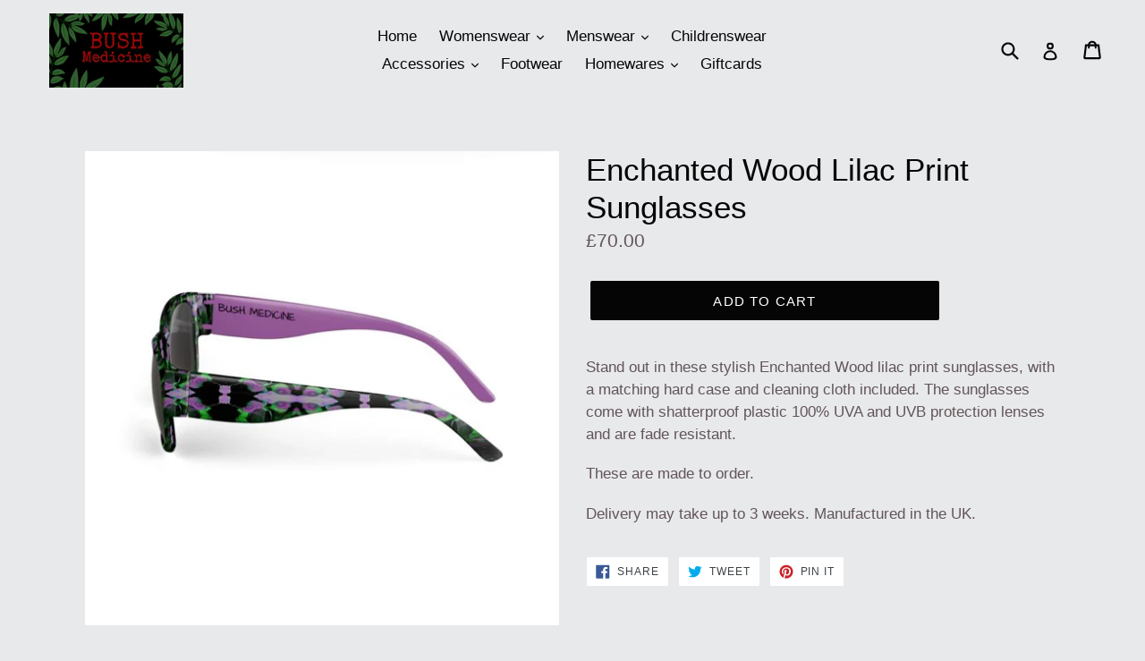

--- FILE ---
content_type: text/html; charset=utf-8
request_url: https://bushmedicine.co.uk/products/enchanted-wood-lilac-print-sunglasses
body_size: 17292
content:
<!doctype html>
<!--[if IE 9]> <html class="ie9 no-js" lang="en"> <![endif]-->
<!--[if (gt IE 9)|!(IE)]><!--> <html class="no-js" lang="en"> <!--<![endif]-->
<head>
  <meta charset="utf-8">
  <meta http-equiv="X-UA-Compatible" content="IE=edge,chrome=1">
  <meta name="viewport" content="width=device-width,initial-scale=1">
  <meta name="theme-color" content="#050505">
  <link rel="canonical" href="https://bushmedicine.co.uk/products/enchanted-wood-lilac-print-sunglasses">

  

  
  <title>
    Enchanted Wood Lilac Print Sunglasses
    
    
    
      &ndash; Bush Medicine
    
  </title>

  
    <meta name="description" content="Stand out in these stylish Enchanted Wood lilac print sunglasses, with a matching hard case and cleaning cloth included. The sunglasses come with shatterproof plastic 100% UVA and UVB protection lenses and are fade resistant. These are made to order. Delivery may take up to 3 weeks. Manufactured in the UK.">
  

  <!-- /snippets/social-meta-tags.liquid -->




<meta property="og:site_name" content="Bush Medicine">
<meta property="og:url" content="https://bushmedicine.co.uk/products/enchanted-wood-lilac-print-sunglasses">
<meta property="og:title" content="Enchanted Wood Lilac Print Sunglasses">
<meta property="og:type" content="product">
<meta property="og:description" content="Stand out in these stylish Enchanted Wood lilac print sunglasses, with a matching hard case and cleaning cloth included. The sunglasses come with shatterproof plastic 100% UVA and UVB protection lenses and are fade resistant. These are made to order. Delivery may take up to 3 weeks. Manufactured in the UK.">

  <meta property="og:price:amount" content="70.00">
  <meta property="og:price:currency" content="GBP">

<meta property="og:image" content="http://bushmedicine.co.uk/cdn/shop/products/EnchantedWoodLilacSunglassesSide_1200x1200.jpg?v=1591646348"><meta property="og:image" content="http://bushmedicine.co.uk/cdn/shop/products/EnchantedWoodLilacSunglasses_1200x1200.jpg?v=1591646348"><meta property="og:image" content="http://bushmedicine.co.uk/cdn/shop/products/EnhantedWoodLilacSunglassesBack_1200x1200.jpg?v=1591646348">
<meta property="og:image:secure_url" content="https://bushmedicine.co.uk/cdn/shop/products/EnchantedWoodLilacSunglassesSide_1200x1200.jpg?v=1591646348"><meta property="og:image:secure_url" content="https://bushmedicine.co.uk/cdn/shop/products/EnchantedWoodLilacSunglasses_1200x1200.jpg?v=1591646348"><meta property="og:image:secure_url" content="https://bushmedicine.co.uk/cdn/shop/products/EnhantedWoodLilacSunglassesBack_1200x1200.jpg?v=1591646348">


<meta name="twitter:card" content="summary_large_image">
<meta name="twitter:title" content="Enchanted Wood Lilac Print Sunglasses">
<meta name="twitter:description" content="Stand out in these stylish Enchanted Wood lilac print sunglasses, with a matching hard case and cleaning cloth included. The sunglasses come with shatterproof plastic 100% UVA and UVB protection lenses and are fade resistant. These are made to order. Delivery may take up to 3 weeks. Manufactured in the UK.">


  <link href="//bushmedicine.co.uk/cdn/shop/t/1/assets/theme.scss.css?v=159645405906574505881674764738" rel="stylesheet" type="text/css" media="all" />
  



  <script>
    var theme = {
      strings: {
        addToCart: "Add to cart",
        soldOut: "Sold out",
        unavailable: "Unavailable",
        showMore: "Show More",
        showLess: "Show Less",
        addressError: "Error looking up that address",
        addressNoResults: "No results for that address",
        addressQueryLimit: "You have exceeded the Google API usage limit. Consider upgrading to a \u003ca href=\"https:\/\/developers.google.com\/maps\/premium\/usage-limits\"\u003ePremium Plan\u003c\/a\u003e.",
        authError: "There was a problem authenticating your Google Maps account."
      },
      moneyFormat: "£{{amount}}"
    }

    document.documentElement.className = document.documentElement.className.replace('no-js', 'js');
  </script>

  <!--[if (lte IE 9) ]><script src="//bushmedicine.co.uk/cdn/shop/t/1/assets/match-media.min.js?v=22265819453975888031516231572" type="text/javascript"></script><![endif]-->

  

  <!--[if (gt IE 9)|!(IE)]><!--><script src="//bushmedicine.co.uk/cdn/shop/t/1/assets/lazysizes.js?v=68441465964607740661516231572" async="async"></script><!--<![endif]-->
  <!--[if lte IE 9]><script src="//bushmedicine.co.uk/cdn/shop/t/1/assets/lazysizes.min.js?v=12"></script><![endif]-->

  <!--[if (gt IE 9)|!(IE)]><!--><script src="//bushmedicine.co.uk/cdn/shop/t/1/assets/vendor.js?v=136118274122071307521516231573" defer="defer"></script><!--<![endif]-->
  <!--[if lte IE 9]><script src="//bushmedicine.co.uk/cdn/shop/t/1/assets/vendor.js?v=136118274122071307521516231573"></script><![endif]-->

  <!--[if (gt IE 9)|!(IE)]><!--><script src="//bushmedicine.co.uk/cdn/shop/t/1/assets/theme.js?v=142501575258897474011522947421" defer="defer"></script><!--<![endif]-->
  <!--[if lte IE 9]><script src="//bushmedicine.co.uk/cdn/shop/t/1/assets/theme.js?v=142501575258897474011522947421"></script><![endif]-->

  <script>window.performance && window.performance.mark && window.performance.mark('shopify.content_for_header.start');</script><meta id="shopify-digital-wallet" name="shopify-digital-wallet" content="/27864324/digital_wallets/dialog">
<meta name="shopify-checkout-api-token" content="72410bfa22130fc7792de2358539d8f6">
<meta id="in-context-paypal-metadata" data-shop-id="27864324" data-venmo-supported="false" data-environment="production" data-locale="en_US" data-paypal-v4="true" data-currency="GBP">
<link rel="alternate" type="application/json+oembed" href="https://bushmedicine.co.uk/products/enchanted-wood-lilac-print-sunglasses.oembed">
<script async="async" src="/checkouts/internal/preloads.js?locale=en-GB"></script>
<link rel="preconnect" href="https://shop.app" crossorigin="anonymous">
<script async="async" src="https://shop.app/checkouts/internal/preloads.js?locale=en-GB&shop_id=27864324" crossorigin="anonymous"></script>
<script id="apple-pay-shop-capabilities" type="application/json">{"shopId":27864324,"countryCode":"GB","currencyCode":"GBP","merchantCapabilities":["supports3DS"],"merchantId":"gid:\/\/shopify\/Shop\/27864324","merchantName":"Bush Medicine","requiredBillingContactFields":["postalAddress","email"],"requiredShippingContactFields":["postalAddress","email"],"shippingType":"shipping","supportedNetworks":["visa","maestro","masterCard","amex","discover","elo"],"total":{"type":"pending","label":"Bush Medicine","amount":"1.00"},"shopifyPaymentsEnabled":true,"supportsSubscriptions":true}</script>
<script id="shopify-features" type="application/json">{"accessToken":"72410bfa22130fc7792de2358539d8f6","betas":["rich-media-storefront-analytics"],"domain":"bushmedicine.co.uk","predictiveSearch":true,"shopId":27864324,"locale":"en"}</script>
<script>var Shopify = Shopify || {};
Shopify.shop = "bush-medicine.myshopify.com";
Shopify.locale = "en";
Shopify.currency = {"active":"GBP","rate":"1.0"};
Shopify.country = "GB";
Shopify.theme = {"name":"Debut","id":7344750638,"schema_name":"Debut","schema_version":"2.3.0","theme_store_id":796,"role":"main"};
Shopify.theme.handle = "null";
Shopify.theme.style = {"id":null,"handle":null};
Shopify.cdnHost = "bushmedicine.co.uk/cdn";
Shopify.routes = Shopify.routes || {};
Shopify.routes.root = "/";</script>
<script type="module">!function(o){(o.Shopify=o.Shopify||{}).modules=!0}(window);</script>
<script>!function(o){function n(){var o=[];function n(){o.push(Array.prototype.slice.apply(arguments))}return n.q=o,n}var t=o.Shopify=o.Shopify||{};t.loadFeatures=n(),t.autoloadFeatures=n()}(window);</script>
<script>
  window.ShopifyPay = window.ShopifyPay || {};
  window.ShopifyPay.apiHost = "shop.app\/pay";
  window.ShopifyPay.redirectState = null;
</script>
<script id="shop-js-analytics" type="application/json">{"pageType":"product"}</script>
<script defer="defer" async type="module" src="//bushmedicine.co.uk/cdn/shopifycloud/shop-js/modules/v2/client.init-shop-cart-sync_BdyHc3Nr.en.esm.js"></script>
<script defer="defer" async type="module" src="//bushmedicine.co.uk/cdn/shopifycloud/shop-js/modules/v2/chunk.common_Daul8nwZ.esm.js"></script>
<script type="module">
  await import("//bushmedicine.co.uk/cdn/shopifycloud/shop-js/modules/v2/client.init-shop-cart-sync_BdyHc3Nr.en.esm.js");
await import("//bushmedicine.co.uk/cdn/shopifycloud/shop-js/modules/v2/chunk.common_Daul8nwZ.esm.js");

  window.Shopify.SignInWithShop?.initShopCartSync?.({"fedCMEnabled":true,"windoidEnabled":true});

</script>
<script>
  window.Shopify = window.Shopify || {};
  if (!window.Shopify.featureAssets) window.Shopify.featureAssets = {};
  window.Shopify.featureAssets['shop-js'] = {"shop-cart-sync":["modules/v2/client.shop-cart-sync_QYOiDySF.en.esm.js","modules/v2/chunk.common_Daul8nwZ.esm.js"],"init-fed-cm":["modules/v2/client.init-fed-cm_DchLp9rc.en.esm.js","modules/v2/chunk.common_Daul8nwZ.esm.js"],"shop-button":["modules/v2/client.shop-button_OV7bAJc5.en.esm.js","modules/v2/chunk.common_Daul8nwZ.esm.js"],"init-windoid":["modules/v2/client.init-windoid_DwxFKQ8e.en.esm.js","modules/v2/chunk.common_Daul8nwZ.esm.js"],"shop-cash-offers":["modules/v2/client.shop-cash-offers_DWtL6Bq3.en.esm.js","modules/v2/chunk.common_Daul8nwZ.esm.js","modules/v2/chunk.modal_CQq8HTM6.esm.js"],"shop-toast-manager":["modules/v2/client.shop-toast-manager_CX9r1SjA.en.esm.js","modules/v2/chunk.common_Daul8nwZ.esm.js"],"init-shop-email-lookup-coordinator":["modules/v2/client.init-shop-email-lookup-coordinator_UhKnw74l.en.esm.js","modules/v2/chunk.common_Daul8nwZ.esm.js"],"pay-button":["modules/v2/client.pay-button_DzxNnLDY.en.esm.js","modules/v2/chunk.common_Daul8nwZ.esm.js"],"avatar":["modules/v2/client.avatar_BTnouDA3.en.esm.js"],"init-shop-cart-sync":["modules/v2/client.init-shop-cart-sync_BdyHc3Nr.en.esm.js","modules/v2/chunk.common_Daul8nwZ.esm.js"],"shop-login-button":["modules/v2/client.shop-login-button_D8B466_1.en.esm.js","modules/v2/chunk.common_Daul8nwZ.esm.js","modules/v2/chunk.modal_CQq8HTM6.esm.js"],"init-customer-accounts-sign-up":["modules/v2/client.init-customer-accounts-sign-up_C8fpPm4i.en.esm.js","modules/v2/client.shop-login-button_D8B466_1.en.esm.js","modules/v2/chunk.common_Daul8nwZ.esm.js","modules/v2/chunk.modal_CQq8HTM6.esm.js"],"init-shop-for-new-customer-accounts":["modules/v2/client.init-shop-for-new-customer-accounts_CVTO0Ztu.en.esm.js","modules/v2/client.shop-login-button_D8B466_1.en.esm.js","modules/v2/chunk.common_Daul8nwZ.esm.js","modules/v2/chunk.modal_CQq8HTM6.esm.js"],"init-customer-accounts":["modules/v2/client.init-customer-accounts_dRgKMfrE.en.esm.js","modules/v2/client.shop-login-button_D8B466_1.en.esm.js","modules/v2/chunk.common_Daul8nwZ.esm.js","modules/v2/chunk.modal_CQq8HTM6.esm.js"],"shop-follow-button":["modules/v2/client.shop-follow-button_CkZpjEct.en.esm.js","modules/v2/chunk.common_Daul8nwZ.esm.js","modules/v2/chunk.modal_CQq8HTM6.esm.js"],"lead-capture":["modules/v2/client.lead-capture_BntHBhfp.en.esm.js","modules/v2/chunk.common_Daul8nwZ.esm.js","modules/v2/chunk.modal_CQq8HTM6.esm.js"],"checkout-modal":["modules/v2/client.checkout-modal_CfxcYbTm.en.esm.js","modules/v2/chunk.common_Daul8nwZ.esm.js","modules/v2/chunk.modal_CQq8HTM6.esm.js"],"shop-login":["modules/v2/client.shop-login_Da4GZ2H6.en.esm.js","modules/v2/chunk.common_Daul8nwZ.esm.js","modules/v2/chunk.modal_CQq8HTM6.esm.js"],"payment-terms":["modules/v2/client.payment-terms_MV4M3zvL.en.esm.js","modules/v2/chunk.common_Daul8nwZ.esm.js","modules/v2/chunk.modal_CQq8HTM6.esm.js"]};
</script>
<script id="__st">var __st={"a":27864324,"offset":0,"reqid":"91c966d5-2ae4-4595-a2e2-caa77c8c7a84-1768959631","pageurl":"bushmedicine.co.uk\/products\/enchanted-wood-lilac-print-sunglasses","u":"cc30409a12be","p":"product","rtyp":"product","rid":5276064481431};</script>
<script>window.ShopifyPaypalV4VisibilityTracking = true;</script>
<script id="captcha-bootstrap">!function(){'use strict';const t='contact',e='account',n='new_comment',o=[[t,t],['blogs',n],['comments',n],[t,'customer']],c=[[e,'customer_login'],[e,'guest_login'],[e,'recover_customer_password'],[e,'create_customer']],r=t=>t.map((([t,e])=>`form[action*='/${t}']:not([data-nocaptcha='true']) input[name='form_type'][value='${e}']`)).join(','),a=t=>()=>t?[...document.querySelectorAll(t)].map((t=>t.form)):[];function s(){const t=[...o],e=r(t);return a(e)}const i='password',u='form_key',d=['recaptcha-v3-token','g-recaptcha-response','h-captcha-response',i],f=()=>{try{return window.sessionStorage}catch{return}},m='__shopify_v',_=t=>t.elements[u];function p(t,e,n=!1){try{const o=window.sessionStorage,c=JSON.parse(o.getItem(e)),{data:r}=function(t){const{data:e,action:n}=t;return t[m]||n?{data:e,action:n}:{data:t,action:n}}(c);for(const[e,n]of Object.entries(r))t.elements[e]&&(t.elements[e].value=n);n&&o.removeItem(e)}catch(o){console.error('form repopulation failed',{error:o})}}const l='form_type',E='cptcha';function T(t){t.dataset[E]=!0}const w=window,h=w.document,L='Shopify',v='ce_forms',y='captcha';let A=!1;((t,e)=>{const n=(g='f06e6c50-85a8-45c8-87d0-21a2b65856fe',I='https://cdn.shopify.com/shopifycloud/storefront-forms-hcaptcha/ce_storefront_forms_captcha_hcaptcha.v1.5.2.iife.js',D={infoText:'Protected by hCaptcha',privacyText:'Privacy',termsText:'Terms'},(t,e,n)=>{const o=w[L][v],c=o.bindForm;if(c)return c(t,g,e,D).then(n);var r;o.q.push([[t,g,e,D],n]),r=I,A||(h.body.append(Object.assign(h.createElement('script'),{id:'captcha-provider',async:!0,src:r})),A=!0)});var g,I,D;w[L]=w[L]||{},w[L][v]=w[L][v]||{},w[L][v].q=[],w[L][y]=w[L][y]||{},w[L][y].protect=function(t,e){n(t,void 0,e),T(t)},Object.freeze(w[L][y]),function(t,e,n,w,h,L){const[v,y,A,g]=function(t,e,n){const i=e?o:[],u=t?c:[],d=[...i,...u],f=r(d),m=r(i),_=r(d.filter((([t,e])=>n.includes(e))));return[a(f),a(m),a(_),s()]}(w,h,L),I=t=>{const e=t.target;return e instanceof HTMLFormElement?e:e&&e.form},D=t=>v().includes(t);t.addEventListener('submit',(t=>{const e=I(t);if(!e)return;const n=D(e)&&!e.dataset.hcaptchaBound&&!e.dataset.recaptchaBound,o=_(e),c=g().includes(e)&&(!o||!o.value);(n||c)&&t.preventDefault(),c&&!n&&(function(t){try{if(!f())return;!function(t){const e=f();if(!e)return;const n=_(t);if(!n)return;const o=n.value;o&&e.removeItem(o)}(t);const e=Array.from(Array(32),(()=>Math.random().toString(36)[2])).join('');!function(t,e){_(t)||t.append(Object.assign(document.createElement('input'),{type:'hidden',name:u})),t.elements[u].value=e}(t,e),function(t,e){const n=f();if(!n)return;const o=[...t.querySelectorAll(`input[type='${i}']`)].map((({name:t})=>t)),c=[...d,...o],r={};for(const[a,s]of new FormData(t).entries())c.includes(a)||(r[a]=s);n.setItem(e,JSON.stringify({[m]:1,action:t.action,data:r}))}(t,e)}catch(e){console.error('failed to persist form',e)}}(e),e.submit())}));const S=(t,e)=>{t&&!t.dataset[E]&&(n(t,e.some((e=>e===t))),T(t))};for(const o of['focusin','change'])t.addEventListener(o,(t=>{const e=I(t);D(e)&&S(e,y())}));const B=e.get('form_key'),M=e.get(l),P=B&&M;t.addEventListener('DOMContentLoaded',(()=>{const t=y();if(P)for(const e of t)e.elements[l].value===M&&p(e,B);[...new Set([...A(),...v().filter((t=>'true'===t.dataset.shopifyCaptcha))])].forEach((e=>S(e,t)))}))}(h,new URLSearchParams(w.location.search),n,t,e,['guest_login'])})(!0,!0)}();</script>
<script integrity="sha256-4kQ18oKyAcykRKYeNunJcIwy7WH5gtpwJnB7kiuLZ1E=" data-source-attribution="shopify.loadfeatures" defer="defer" src="//bushmedicine.co.uk/cdn/shopifycloud/storefront/assets/storefront/load_feature-a0a9edcb.js" crossorigin="anonymous"></script>
<script crossorigin="anonymous" defer="defer" src="//bushmedicine.co.uk/cdn/shopifycloud/storefront/assets/shopify_pay/storefront-65b4c6d7.js?v=20250812"></script>
<script data-source-attribution="shopify.dynamic_checkout.dynamic.init">var Shopify=Shopify||{};Shopify.PaymentButton=Shopify.PaymentButton||{isStorefrontPortableWallets:!0,init:function(){window.Shopify.PaymentButton.init=function(){};var t=document.createElement("script");t.src="https://bushmedicine.co.uk/cdn/shopifycloud/portable-wallets/latest/portable-wallets.en.js",t.type="module",document.head.appendChild(t)}};
</script>
<script data-source-attribution="shopify.dynamic_checkout.buyer_consent">
  function portableWalletsHideBuyerConsent(e){var t=document.getElementById("shopify-buyer-consent"),n=document.getElementById("shopify-subscription-policy-button");t&&n&&(t.classList.add("hidden"),t.setAttribute("aria-hidden","true"),n.removeEventListener("click",e))}function portableWalletsShowBuyerConsent(e){var t=document.getElementById("shopify-buyer-consent"),n=document.getElementById("shopify-subscription-policy-button");t&&n&&(t.classList.remove("hidden"),t.removeAttribute("aria-hidden"),n.addEventListener("click",e))}window.Shopify?.PaymentButton&&(window.Shopify.PaymentButton.hideBuyerConsent=portableWalletsHideBuyerConsent,window.Shopify.PaymentButton.showBuyerConsent=portableWalletsShowBuyerConsent);
</script>
<script data-source-attribution="shopify.dynamic_checkout.cart.bootstrap">document.addEventListener("DOMContentLoaded",(function(){function t(){return document.querySelector("shopify-accelerated-checkout-cart, shopify-accelerated-checkout")}if(t())Shopify.PaymentButton.init();else{new MutationObserver((function(e,n){t()&&(Shopify.PaymentButton.init(),n.disconnect())})).observe(document.body,{childList:!0,subtree:!0})}}));
</script>
<link id="shopify-accelerated-checkout-styles" rel="stylesheet" media="screen" href="https://bushmedicine.co.uk/cdn/shopifycloud/portable-wallets/latest/accelerated-checkout-backwards-compat.css" crossorigin="anonymous">
<style id="shopify-accelerated-checkout-cart">
        #shopify-buyer-consent {
  margin-top: 1em;
  display: inline-block;
  width: 100%;
}

#shopify-buyer-consent.hidden {
  display: none;
}

#shopify-subscription-policy-button {
  background: none;
  border: none;
  padding: 0;
  text-decoration: underline;
  font-size: inherit;
  cursor: pointer;
}

#shopify-subscription-policy-button::before {
  box-shadow: none;
}

      </style>

<script>window.performance && window.performance.mark && window.performance.mark('shopify.content_for_header.end');</script>
<link href="https://monorail-edge.shopifysvc.com" rel="dns-prefetch">
<script>(function(){if ("sendBeacon" in navigator && "performance" in window) {try {var session_token_from_headers = performance.getEntriesByType('navigation')[0].serverTiming.find(x => x.name == '_s').description;} catch {var session_token_from_headers = undefined;}var session_cookie_matches = document.cookie.match(/_shopify_s=([^;]*)/);var session_token_from_cookie = session_cookie_matches && session_cookie_matches.length === 2 ? session_cookie_matches[1] : "";var session_token = session_token_from_headers || session_token_from_cookie || "";function handle_abandonment_event(e) {var entries = performance.getEntries().filter(function(entry) {return /monorail-edge.shopifysvc.com/.test(entry.name);});if (!window.abandonment_tracked && entries.length === 0) {window.abandonment_tracked = true;var currentMs = Date.now();var navigation_start = performance.timing.navigationStart;var payload = {shop_id: 27864324,url: window.location.href,navigation_start,duration: currentMs - navigation_start,session_token,page_type: "product"};window.navigator.sendBeacon("https://monorail-edge.shopifysvc.com/v1/produce", JSON.stringify({schema_id: "online_store_buyer_site_abandonment/1.1",payload: payload,metadata: {event_created_at_ms: currentMs,event_sent_at_ms: currentMs}}));}}window.addEventListener('pagehide', handle_abandonment_event);}}());</script>
<script id="web-pixels-manager-setup">(function e(e,d,r,n,o){if(void 0===o&&(o={}),!Boolean(null===(a=null===(i=window.Shopify)||void 0===i?void 0:i.analytics)||void 0===a?void 0:a.replayQueue)){var i,a;window.Shopify=window.Shopify||{};var t=window.Shopify;t.analytics=t.analytics||{};var s=t.analytics;s.replayQueue=[],s.publish=function(e,d,r){return s.replayQueue.push([e,d,r]),!0};try{self.performance.mark("wpm:start")}catch(e){}var l=function(){var e={modern:/Edge?\/(1{2}[4-9]|1[2-9]\d|[2-9]\d{2}|\d{4,})\.\d+(\.\d+|)|Firefox\/(1{2}[4-9]|1[2-9]\d|[2-9]\d{2}|\d{4,})\.\d+(\.\d+|)|Chrom(ium|e)\/(9{2}|\d{3,})\.\d+(\.\d+|)|(Maci|X1{2}).+ Version\/(15\.\d+|(1[6-9]|[2-9]\d|\d{3,})\.\d+)([,.]\d+|)( \(\w+\)|)( Mobile\/\w+|) Safari\/|Chrome.+OPR\/(9{2}|\d{3,})\.\d+\.\d+|(CPU[ +]OS|iPhone[ +]OS|CPU[ +]iPhone|CPU IPhone OS|CPU iPad OS)[ +]+(15[._]\d+|(1[6-9]|[2-9]\d|\d{3,})[._]\d+)([._]\d+|)|Android:?[ /-](13[3-9]|1[4-9]\d|[2-9]\d{2}|\d{4,})(\.\d+|)(\.\d+|)|Android.+Firefox\/(13[5-9]|1[4-9]\d|[2-9]\d{2}|\d{4,})\.\d+(\.\d+|)|Android.+Chrom(ium|e)\/(13[3-9]|1[4-9]\d|[2-9]\d{2}|\d{4,})\.\d+(\.\d+|)|SamsungBrowser\/([2-9]\d|\d{3,})\.\d+/,legacy:/Edge?\/(1[6-9]|[2-9]\d|\d{3,})\.\d+(\.\d+|)|Firefox\/(5[4-9]|[6-9]\d|\d{3,})\.\d+(\.\d+|)|Chrom(ium|e)\/(5[1-9]|[6-9]\d|\d{3,})\.\d+(\.\d+|)([\d.]+$|.*Safari\/(?![\d.]+ Edge\/[\d.]+$))|(Maci|X1{2}).+ Version\/(10\.\d+|(1[1-9]|[2-9]\d|\d{3,})\.\d+)([,.]\d+|)( \(\w+\)|)( Mobile\/\w+|) Safari\/|Chrome.+OPR\/(3[89]|[4-9]\d|\d{3,})\.\d+\.\d+|(CPU[ +]OS|iPhone[ +]OS|CPU[ +]iPhone|CPU IPhone OS|CPU iPad OS)[ +]+(10[._]\d+|(1[1-9]|[2-9]\d|\d{3,})[._]\d+)([._]\d+|)|Android:?[ /-](13[3-9]|1[4-9]\d|[2-9]\d{2}|\d{4,})(\.\d+|)(\.\d+|)|Mobile Safari.+OPR\/([89]\d|\d{3,})\.\d+\.\d+|Android.+Firefox\/(13[5-9]|1[4-9]\d|[2-9]\d{2}|\d{4,})\.\d+(\.\d+|)|Android.+Chrom(ium|e)\/(13[3-9]|1[4-9]\d|[2-9]\d{2}|\d{4,})\.\d+(\.\d+|)|Android.+(UC? ?Browser|UCWEB|U3)[ /]?(15\.([5-9]|\d{2,})|(1[6-9]|[2-9]\d|\d{3,})\.\d+)\.\d+|SamsungBrowser\/(5\.\d+|([6-9]|\d{2,})\.\d+)|Android.+MQ{2}Browser\/(14(\.(9|\d{2,})|)|(1[5-9]|[2-9]\d|\d{3,})(\.\d+|))(\.\d+|)|K[Aa][Ii]OS\/(3\.\d+|([4-9]|\d{2,})\.\d+)(\.\d+|)/},d=e.modern,r=e.legacy,n=navigator.userAgent;return n.match(d)?"modern":n.match(r)?"legacy":"unknown"}(),u="modern"===l?"modern":"legacy",c=(null!=n?n:{modern:"",legacy:""})[u],f=function(e){return[e.baseUrl,"/wpm","/b",e.hashVersion,"modern"===e.buildTarget?"m":"l",".js"].join("")}({baseUrl:d,hashVersion:r,buildTarget:u}),m=function(e){var d=e.version,r=e.bundleTarget,n=e.surface,o=e.pageUrl,i=e.monorailEndpoint;return{emit:function(e){var a=e.status,t=e.errorMsg,s=(new Date).getTime(),l=JSON.stringify({metadata:{event_sent_at_ms:s},events:[{schema_id:"web_pixels_manager_load/3.1",payload:{version:d,bundle_target:r,page_url:o,status:a,surface:n,error_msg:t},metadata:{event_created_at_ms:s}}]});if(!i)return console&&console.warn&&console.warn("[Web Pixels Manager] No Monorail endpoint provided, skipping logging."),!1;try{return self.navigator.sendBeacon.bind(self.navigator)(i,l)}catch(e){}var u=new XMLHttpRequest;try{return u.open("POST",i,!0),u.setRequestHeader("Content-Type","text/plain"),u.send(l),!0}catch(e){return console&&console.warn&&console.warn("[Web Pixels Manager] Got an unhandled error while logging to Monorail."),!1}}}}({version:r,bundleTarget:l,surface:e.surface,pageUrl:self.location.href,monorailEndpoint:e.monorailEndpoint});try{o.browserTarget=l,function(e){var d=e.src,r=e.async,n=void 0===r||r,o=e.onload,i=e.onerror,a=e.sri,t=e.scriptDataAttributes,s=void 0===t?{}:t,l=document.createElement("script"),u=document.querySelector("head"),c=document.querySelector("body");if(l.async=n,l.src=d,a&&(l.integrity=a,l.crossOrigin="anonymous"),s)for(var f in s)if(Object.prototype.hasOwnProperty.call(s,f))try{l.dataset[f]=s[f]}catch(e){}if(o&&l.addEventListener("load",o),i&&l.addEventListener("error",i),u)u.appendChild(l);else{if(!c)throw new Error("Did not find a head or body element to append the script");c.appendChild(l)}}({src:f,async:!0,onload:function(){if(!function(){var e,d;return Boolean(null===(d=null===(e=window.Shopify)||void 0===e?void 0:e.analytics)||void 0===d?void 0:d.initialized)}()){var d=window.webPixelsManager.init(e)||void 0;if(d){var r=window.Shopify.analytics;r.replayQueue.forEach((function(e){var r=e[0],n=e[1],o=e[2];d.publishCustomEvent(r,n,o)})),r.replayQueue=[],r.publish=d.publishCustomEvent,r.visitor=d.visitor,r.initialized=!0}}},onerror:function(){return m.emit({status:"failed",errorMsg:"".concat(f," has failed to load")})},sri:function(e){var d=/^sha384-[A-Za-z0-9+/=]+$/;return"string"==typeof e&&d.test(e)}(c)?c:"",scriptDataAttributes:o}),m.emit({status:"loading"})}catch(e){m.emit({status:"failed",errorMsg:(null==e?void 0:e.message)||"Unknown error"})}}})({shopId: 27864324,storefrontBaseUrl: "https://bushmedicine.co.uk",extensionsBaseUrl: "https://extensions.shopifycdn.com/cdn/shopifycloud/web-pixels-manager",monorailEndpoint: "https://monorail-edge.shopifysvc.com/unstable/produce_batch",surface: "storefront-renderer",enabledBetaFlags: ["2dca8a86"],webPixelsConfigList: [{"id":"shopify-app-pixel","configuration":"{}","eventPayloadVersion":"v1","runtimeContext":"STRICT","scriptVersion":"0450","apiClientId":"shopify-pixel","type":"APP","privacyPurposes":["ANALYTICS","MARKETING"]},{"id":"shopify-custom-pixel","eventPayloadVersion":"v1","runtimeContext":"LAX","scriptVersion":"0450","apiClientId":"shopify-pixel","type":"CUSTOM","privacyPurposes":["ANALYTICS","MARKETING"]}],isMerchantRequest: false,initData: {"shop":{"name":"Bush Medicine","paymentSettings":{"currencyCode":"GBP"},"myshopifyDomain":"bush-medicine.myshopify.com","countryCode":"GB","storefrontUrl":"https:\/\/bushmedicine.co.uk"},"customer":null,"cart":null,"checkout":null,"productVariants":[{"price":{"amount":70.0,"currencyCode":"GBP"},"product":{"title":"Enchanted Wood Lilac Print Sunglasses","vendor":"Bush Medicine","id":"5276064481431","untranslatedTitle":"Enchanted Wood Lilac Print Sunglasses","url":"\/products\/enchanted-wood-lilac-print-sunglasses","type":"Sunglasses"},"id":"34571614716055","image":{"src":"\/\/bushmedicine.co.uk\/cdn\/shop\/products\/EnchantedWoodLilacSunglassesSide.jpg?v=1591646348"},"sku":"","title":"Default Title","untranslatedTitle":"Default Title"}],"purchasingCompany":null},},"https://bushmedicine.co.uk/cdn","fcfee988w5aeb613cpc8e4bc33m6693e112",{"modern":"","legacy":""},{"shopId":"27864324","storefrontBaseUrl":"https:\/\/bushmedicine.co.uk","extensionBaseUrl":"https:\/\/extensions.shopifycdn.com\/cdn\/shopifycloud\/web-pixels-manager","surface":"storefront-renderer","enabledBetaFlags":"[\"2dca8a86\"]","isMerchantRequest":"false","hashVersion":"fcfee988w5aeb613cpc8e4bc33m6693e112","publish":"custom","events":"[[\"page_viewed\",{}],[\"product_viewed\",{\"productVariant\":{\"price\":{\"amount\":70.0,\"currencyCode\":\"GBP\"},\"product\":{\"title\":\"Enchanted Wood Lilac Print Sunglasses\",\"vendor\":\"Bush Medicine\",\"id\":\"5276064481431\",\"untranslatedTitle\":\"Enchanted Wood Lilac Print Sunglasses\",\"url\":\"\/products\/enchanted-wood-lilac-print-sunglasses\",\"type\":\"Sunglasses\"},\"id\":\"34571614716055\",\"image\":{\"src\":\"\/\/bushmedicine.co.uk\/cdn\/shop\/products\/EnchantedWoodLilacSunglassesSide.jpg?v=1591646348\"},\"sku\":\"\",\"title\":\"Default Title\",\"untranslatedTitle\":\"Default Title\"}}]]"});</script><script>
  window.ShopifyAnalytics = window.ShopifyAnalytics || {};
  window.ShopifyAnalytics.meta = window.ShopifyAnalytics.meta || {};
  window.ShopifyAnalytics.meta.currency = 'GBP';
  var meta = {"product":{"id":5276064481431,"gid":"gid:\/\/shopify\/Product\/5276064481431","vendor":"Bush Medicine","type":"Sunglasses","handle":"enchanted-wood-lilac-print-sunglasses","variants":[{"id":34571614716055,"price":7000,"name":"Enchanted Wood Lilac Print Sunglasses","public_title":null,"sku":""}],"remote":false},"page":{"pageType":"product","resourceType":"product","resourceId":5276064481431,"requestId":"91c966d5-2ae4-4595-a2e2-caa77c8c7a84-1768959631"}};
  for (var attr in meta) {
    window.ShopifyAnalytics.meta[attr] = meta[attr];
  }
</script>
<script class="analytics">
  (function () {
    var customDocumentWrite = function(content) {
      var jquery = null;

      if (window.jQuery) {
        jquery = window.jQuery;
      } else if (window.Checkout && window.Checkout.$) {
        jquery = window.Checkout.$;
      }

      if (jquery) {
        jquery('body').append(content);
      }
    };

    var hasLoggedConversion = function(token) {
      if (token) {
        return document.cookie.indexOf('loggedConversion=' + token) !== -1;
      }
      return false;
    }

    var setCookieIfConversion = function(token) {
      if (token) {
        var twoMonthsFromNow = new Date(Date.now());
        twoMonthsFromNow.setMonth(twoMonthsFromNow.getMonth() + 2);

        document.cookie = 'loggedConversion=' + token + '; expires=' + twoMonthsFromNow;
      }
    }

    var trekkie = window.ShopifyAnalytics.lib = window.trekkie = window.trekkie || [];
    if (trekkie.integrations) {
      return;
    }
    trekkie.methods = [
      'identify',
      'page',
      'ready',
      'track',
      'trackForm',
      'trackLink'
    ];
    trekkie.factory = function(method) {
      return function() {
        var args = Array.prototype.slice.call(arguments);
        args.unshift(method);
        trekkie.push(args);
        return trekkie;
      };
    };
    for (var i = 0; i < trekkie.methods.length; i++) {
      var key = trekkie.methods[i];
      trekkie[key] = trekkie.factory(key);
    }
    trekkie.load = function(config) {
      trekkie.config = config || {};
      trekkie.config.initialDocumentCookie = document.cookie;
      var first = document.getElementsByTagName('script')[0];
      var script = document.createElement('script');
      script.type = 'text/javascript';
      script.onerror = function(e) {
        var scriptFallback = document.createElement('script');
        scriptFallback.type = 'text/javascript';
        scriptFallback.onerror = function(error) {
                var Monorail = {
      produce: function produce(monorailDomain, schemaId, payload) {
        var currentMs = new Date().getTime();
        var event = {
          schema_id: schemaId,
          payload: payload,
          metadata: {
            event_created_at_ms: currentMs,
            event_sent_at_ms: currentMs
          }
        };
        return Monorail.sendRequest("https://" + monorailDomain + "/v1/produce", JSON.stringify(event));
      },
      sendRequest: function sendRequest(endpointUrl, payload) {
        // Try the sendBeacon API
        if (window && window.navigator && typeof window.navigator.sendBeacon === 'function' && typeof window.Blob === 'function' && !Monorail.isIos12()) {
          var blobData = new window.Blob([payload], {
            type: 'text/plain'
          });

          if (window.navigator.sendBeacon(endpointUrl, blobData)) {
            return true;
          } // sendBeacon was not successful

        } // XHR beacon

        var xhr = new XMLHttpRequest();

        try {
          xhr.open('POST', endpointUrl);
          xhr.setRequestHeader('Content-Type', 'text/plain');
          xhr.send(payload);
        } catch (e) {
          console.log(e);
        }

        return false;
      },
      isIos12: function isIos12() {
        return window.navigator.userAgent.lastIndexOf('iPhone; CPU iPhone OS 12_') !== -1 || window.navigator.userAgent.lastIndexOf('iPad; CPU OS 12_') !== -1;
      }
    };
    Monorail.produce('monorail-edge.shopifysvc.com',
      'trekkie_storefront_load_errors/1.1',
      {shop_id: 27864324,
      theme_id: 7344750638,
      app_name: "storefront",
      context_url: window.location.href,
      source_url: "//bushmedicine.co.uk/cdn/s/trekkie.storefront.cd680fe47e6c39ca5d5df5f0a32d569bc48c0f27.min.js"});

        };
        scriptFallback.async = true;
        scriptFallback.src = '//bushmedicine.co.uk/cdn/s/trekkie.storefront.cd680fe47e6c39ca5d5df5f0a32d569bc48c0f27.min.js';
        first.parentNode.insertBefore(scriptFallback, first);
      };
      script.async = true;
      script.src = '//bushmedicine.co.uk/cdn/s/trekkie.storefront.cd680fe47e6c39ca5d5df5f0a32d569bc48c0f27.min.js';
      first.parentNode.insertBefore(script, first);
    };
    trekkie.load(
      {"Trekkie":{"appName":"storefront","development":false,"defaultAttributes":{"shopId":27864324,"isMerchantRequest":null,"themeId":7344750638,"themeCityHash":"14593925857502694357","contentLanguage":"en","currency":"GBP","eventMetadataId":"83497d08-0ee2-4de5-8613-2c4cf0685e03"},"isServerSideCookieWritingEnabled":true,"monorailRegion":"shop_domain","enabledBetaFlags":["65f19447"]},"Session Attribution":{},"S2S":{"facebookCapiEnabled":false,"source":"trekkie-storefront-renderer","apiClientId":580111}}
    );

    var loaded = false;
    trekkie.ready(function() {
      if (loaded) return;
      loaded = true;

      window.ShopifyAnalytics.lib = window.trekkie;

      var originalDocumentWrite = document.write;
      document.write = customDocumentWrite;
      try { window.ShopifyAnalytics.merchantGoogleAnalytics.call(this); } catch(error) {};
      document.write = originalDocumentWrite;

      window.ShopifyAnalytics.lib.page(null,{"pageType":"product","resourceType":"product","resourceId":5276064481431,"requestId":"91c966d5-2ae4-4595-a2e2-caa77c8c7a84-1768959631","shopifyEmitted":true});

      var match = window.location.pathname.match(/checkouts\/(.+)\/(thank_you|post_purchase)/)
      var token = match? match[1]: undefined;
      if (!hasLoggedConversion(token)) {
        setCookieIfConversion(token);
        window.ShopifyAnalytics.lib.track("Viewed Product",{"currency":"GBP","variantId":34571614716055,"productId":5276064481431,"productGid":"gid:\/\/shopify\/Product\/5276064481431","name":"Enchanted Wood Lilac Print Sunglasses","price":"70.00","sku":"","brand":"Bush Medicine","variant":null,"category":"Sunglasses","nonInteraction":true,"remote":false},undefined,undefined,{"shopifyEmitted":true});
      window.ShopifyAnalytics.lib.track("monorail:\/\/trekkie_storefront_viewed_product\/1.1",{"currency":"GBP","variantId":34571614716055,"productId":5276064481431,"productGid":"gid:\/\/shopify\/Product\/5276064481431","name":"Enchanted Wood Lilac Print Sunglasses","price":"70.00","sku":"","brand":"Bush Medicine","variant":null,"category":"Sunglasses","nonInteraction":true,"remote":false,"referer":"https:\/\/bushmedicine.co.uk\/products\/enchanted-wood-lilac-print-sunglasses"});
      }
    });


        var eventsListenerScript = document.createElement('script');
        eventsListenerScript.async = true;
        eventsListenerScript.src = "//bushmedicine.co.uk/cdn/shopifycloud/storefront/assets/shop_events_listener-3da45d37.js";
        document.getElementsByTagName('head')[0].appendChild(eventsListenerScript);

})();</script>
<script
  defer
  src="https://bushmedicine.co.uk/cdn/shopifycloud/perf-kit/shopify-perf-kit-3.0.4.min.js"
  data-application="storefront-renderer"
  data-shop-id="27864324"
  data-render-region="gcp-us-central1"
  data-page-type="product"
  data-theme-instance-id="7344750638"
  data-theme-name="Debut"
  data-theme-version="2.3.0"
  data-monorail-region="shop_domain"
  data-resource-timing-sampling-rate="10"
  data-shs="true"
  data-shs-beacon="true"
  data-shs-export-with-fetch="true"
  data-shs-logs-sample-rate="1"
  data-shs-beacon-endpoint="https://bushmedicine.co.uk/api/collect"
></script>
</head>

<body class="template-product">

  <a class="in-page-link visually-hidden skip-link" href="#MainContent">Skip to content</a>

  <div id="SearchDrawer" class="search-bar drawer drawer--top" role="dialog" aria-modal="true" aria-label="Search">
    <div class="search-bar__table">
      <div class="search-bar__table-cell search-bar__form-wrapper">
        <form class="search search-bar__form" action="/search" method="get" role="search">
          <button class="search-bar__submit search__submit btn--link" type="submit">
            <svg aria-hidden="true" focusable="false" role="presentation" class="icon icon-search" viewBox="0 0 37 40"><path d="M35.6 36l-9.8-9.8c4.1-5.4 3.6-13.2-1.3-18.1-5.4-5.4-14.2-5.4-19.7 0-5.4 5.4-5.4 14.2 0 19.7 2.6 2.6 6.1 4.1 9.8 4.1 3 0 5.9-1 8.3-2.8l9.8 9.8c.4.4.9.6 1.4.6s1-.2 1.4-.6c.9-.9.9-2.1.1-2.9zm-20.9-8.2c-2.6 0-5.1-1-7-2.9-3.9-3.9-3.9-10.1 0-14C9.6 9 12.2 8 14.7 8s5.1 1 7 2.9c3.9 3.9 3.9 10.1 0 14-1.9 1.9-4.4 2.9-7 2.9z"/></svg>
            <span class="icon__fallback-text">Submit</span>
          </button>
          <input class="search__input search-bar__input" type="search" name="q" value="" placeholder="Search" aria-label="Search">
        </form>
      </div>
      <div class="search-bar__table-cell text-right">
        <button type="button" class="btn--link search-bar__close js-drawer-close">
          <svg aria-hidden="true" focusable="false" role="presentation" class="icon icon-close" viewBox="0 0 37 40"><path d="M21.3 23l11-11c.8-.8.8-2 0-2.8-.8-.8-2-.8-2.8 0l-11 11-11-11c-.8-.8-2-.8-2.8 0-.8.8-.8 2 0 2.8l11 11-11 11c-.8.8-.8 2 0 2.8.4.4.9.6 1.4.6s1-.2 1.4-.6l11-11 11 11c.4.4.9.6 1.4.6s1-.2 1.4-.6c.8-.8.8-2 0-2.8l-11-11z"/></svg>
          <span class="icon__fallback-text">Close search</span>
        </button>
      </div>
    </div>
  </div>

  <div id="shopify-section-header" class="shopify-section">

<div data-section-id="header" data-section-type="header-section">
  <nav class="mobile-nav-wrapper medium-up--hide" role="navigation">
  <ul id="MobileNav" class="mobile-nav">
    
<li class="mobile-nav__item border-bottom">
        
          <a href="/" class="mobile-nav__link">
            Home
          </a>
        
      </li>
    
<li class="mobile-nav__item border-bottom">
        
          
          <button type="button" class="btn--link js-toggle-submenu mobile-nav__link" data-target="womenswear-2" data-level="1">
            Womenswear
            <div class="mobile-nav__icon">
              <svg aria-hidden="true" focusable="false" role="presentation" class="icon icon-chevron-right" viewBox="0 0 284.49 498.98"><defs><style>.cls-1{fill:#231f20}</style></defs><path class="cls-1" d="M223.18 628.49a35 35 0 0 1-24.75-59.75L388.17 379 198.43 189.26a35 35 0 0 1 49.5-49.5l214.49 214.49a35 35 0 0 1 0 49.5L247.93 618.24a34.89 34.89 0 0 1-24.75 10.25z" transform="translate(-188.18 -129.51)"/></svg>
              <span class="icon__fallback-text">expand</span>
            </div>
          </button>
          <ul class="mobile-nav__dropdown" data-parent="womenswear-2" data-level="2">
            <li class="mobile-nav__item border-bottom">
              <div class="mobile-nav__table">
                <div class="mobile-nav__table-cell mobile-nav__return">
                  <button class="btn--link js-toggle-submenu mobile-nav__return-btn" type="button">
                    <svg aria-hidden="true" focusable="false" role="presentation" class="icon icon-chevron-left" viewBox="0 0 284.49 498.98"><defs><style>.cls-1{fill:#231f20}</style></defs><path class="cls-1" d="M437.67 129.51a35 35 0 0 1 24.75 59.75L272.67 379l189.75 189.74a35 35 0 1 1-49.5 49.5L198.43 403.75a35 35 0 0 1 0-49.5l214.49-214.49a34.89 34.89 0 0 1 24.75-10.25z" transform="translate(-188.18 -129.51)"/></svg>
                    <span class="icon__fallback-text">collapse</span>
                  </button>
                </div>
                <a href="/collections/spring-summer-2018-womenswear" class="mobile-nav__sublist-link mobile-nav__sublist-header">
                  Womenswear
                </a>
              </div>
            </li>

            
              <li class="mobile-nav__item border-bottom">
                
                  <a href="/collections/womens-tops" class="mobile-nav__sublist-link">
                    Ladies Tops
                  </a>
                
              </li>
            
              <li class="mobile-nav__item border-bottom">
                
                  <a href="/collections/ladies-hoodies-and-sweatshirts" class="mobile-nav__sublist-link">
                    Hoodies and Sweatshirts
                  </a>
                
              </li>
            
              <li class="mobile-nav__item border-bottom">
                
                  <a href="/collections/ladies-leggings" class="mobile-nav__sublist-link">
                    Trousers and Leggings
                  </a>
                
              </li>
            
              <li class="mobile-nav__item border-bottom">
                
                  <a href="/collections/dresses" class="mobile-nav__sublist-link">
                    Dresses
                  </a>
                
              </li>
            
              <li class="mobile-nav__item border-bottom">
                
                  <a href="/collections/skirts" class="mobile-nav__sublist-link">
                    Skirts
                  </a>
                
              </li>
            
              <li class="mobile-nav__item border-bottom">
                
                  <a href="/collections/ladies-swimwear" class="mobile-nav__sublist-link">
                    Ladies Swimwear
                  </a>
                
              </li>
            
              <li class="mobile-nav__item border-bottom">
                
                  <a href="/collections/ladies-outerwear" class="mobile-nav__sublist-link">
                    Ladies Outerwear
                  </a>
                
              </li>
            
              <li class="mobile-nav__item">
                
                  <a href="/collections/ladies-vintage-revival" class="mobile-nav__sublist-link">
                    Vintage Revival
                  </a>
                
              </li>
            
          </ul>
        
      </li>
    
<li class="mobile-nav__item border-bottom">
        
          
          <button type="button" class="btn--link js-toggle-submenu mobile-nav__link" data-target="menswear-3" data-level="1">
            Menswear
            <div class="mobile-nav__icon">
              <svg aria-hidden="true" focusable="false" role="presentation" class="icon icon-chevron-right" viewBox="0 0 284.49 498.98"><defs><style>.cls-1{fill:#231f20}</style></defs><path class="cls-1" d="M223.18 628.49a35 35 0 0 1-24.75-59.75L388.17 379 198.43 189.26a35 35 0 0 1 49.5-49.5l214.49 214.49a35 35 0 0 1 0 49.5L247.93 618.24a34.89 34.89 0 0 1-24.75 10.25z" transform="translate(-188.18 -129.51)"/></svg>
              <span class="icon__fallback-text">expand</span>
            </div>
          </button>
          <ul class="mobile-nav__dropdown" data-parent="menswear-3" data-level="2">
            <li class="mobile-nav__item border-bottom">
              <div class="mobile-nav__table">
                <div class="mobile-nav__table-cell mobile-nav__return">
                  <button class="btn--link js-toggle-submenu mobile-nav__return-btn" type="button">
                    <svg aria-hidden="true" focusable="false" role="presentation" class="icon icon-chevron-left" viewBox="0 0 284.49 498.98"><defs><style>.cls-1{fill:#231f20}</style></defs><path class="cls-1" d="M437.67 129.51a35 35 0 0 1 24.75 59.75L272.67 379l189.75 189.74a35 35 0 1 1-49.5 49.5L198.43 403.75a35 35 0 0 1 0-49.5l214.49-214.49a34.89 34.89 0 0 1 24.75-10.25z" transform="translate(-188.18 -129.51)"/></svg>
                    <span class="icon__fallback-text">collapse</span>
                  </button>
                </div>
                <a href="/collections/spring-summer-2018-menswear" class="mobile-nav__sublist-link mobile-nav__sublist-header">
                  Menswear
                </a>
              </div>
            </li>

            
              <li class="mobile-nav__item border-bottom">
                
                  <a href="/collections/mens-tops" class="mobile-nav__sublist-link">
                    Mens Tops
                  </a>
                
              </li>
            
              <li class="mobile-nav__item border-bottom">
                
                  <a href="/collections/mens-hoodies-and-sweatshirts" class="mobile-nav__sublist-link">
                    Hoodies and Sweatshirts
                  </a>
                
              </li>
            
              <li class="mobile-nav__item border-bottom">
                
                  <a href="/collections/mens-trousers" class="mobile-nav__sublist-link">
                    Trousers &amp; Shorts
                  </a>
                
              </li>
            
              <li class="mobile-nav__item border-bottom">
                
                  <a href="/collections/mens-swimwear" class="mobile-nav__sublist-link">
                    Mens Swimwear
                  </a>
                
              </li>
            
              <li class="mobile-nav__item border-bottom">
                
                  <a href="/collections/mens-outerwear" class="mobile-nav__sublist-link">
                    Mens Outerwear
                  </a>
                
              </li>
            
              <li class="mobile-nav__item">
                
                  <a href="/collections/mens-vintage-revival" class="mobile-nav__sublist-link">
                    Vintage Revival
                  </a>
                
              </li>
            
          </ul>
        
      </li>
    
<li class="mobile-nav__item border-bottom">
        
          <a href="/collections/childrenswear" class="mobile-nav__link">
            Childrenswear
          </a>
        
      </li>
    
<li class="mobile-nav__item border-bottom">
        
          
          <button type="button" class="btn--link js-toggle-submenu mobile-nav__link" data-target="accessories-5" data-level="1">
            Accessories
            <div class="mobile-nav__icon">
              <svg aria-hidden="true" focusable="false" role="presentation" class="icon icon-chevron-right" viewBox="0 0 284.49 498.98"><defs><style>.cls-1{fill:#231f20}</style></defs><path class="cls-1" d="M223.18 628.49a35 35 0 0 1-24.75-59.75L388.17 379 198.43 189.26a35 35 0 0 1 49.5-49.5l214.49 214.49a35 35 0 0 1 0 49.5L247.93 618.24a34.89 34.89 0 0 1-24.75 10.25z" transform="translate(-188.18 -129.51)"/></svg>
              <span class="icon__fallback-text">expand</span>
            </div>
          </button>
          <ul class="mobile-nav__dropdown" data-parent="accessories-5" data-level="2">
            <li class="mobile-nav__item border-bottom">
              <div class="mobile-nav__table">
                <div class="mobile-nav__table-cell mobile-nav__return">
                  <button class="btn--link js-toggle-submenu mobile-nav__return-btn" type="button">
                    <svg aria-hidden="true" focusable="false" role="presentation" class="icon icon-chevron-left" viewBox="0 0 284.49 498.98"><defs><style>.cls-1{fill:#231f20}</style></defs><path class="cls-1" d="M437.67 129.51a35 35 0 0 1 24.75 59.75L272.67 379l189.75 189.74a35 35 0 1 1-49.5 49.5L198.43 403.75a35 35 0 0 1 0-49.5l214.49-214.49a34.89 34.89 0 0 1 24.75-10.25z" transform="translate(-188.18 -129.51)"/></svg>
                    <span class="icon__fallback-text">collapse</span>
                  </button>
                </div>
                <a href="/collections/womens-accessories" class="mobile-nav__sublist-link mobile-nav__sublist-header">
                  Accessories
                </a>
              </div>
            </li>

            
              <li class="mobile-nav__item border-bottom">
                
                  <a href="/collections/bags" class="mobile-nav__sublist-link">
                    Bags
                  </a>
                
              </li>
            
              <li class="mobile-nav__item border-bottom">
                
                  <a href="/collections/belts" class="mobile-nav__sublist-link">
                    Belts
                  </a>
                
              </li>
            
              <li class="mobile-nav__item border-bottom">
                
                  <a href="/collections/jewellery" class="mobile-nav__sublist-link">
                    Jewellery
                  </a>
                
              </li>
            
              <li class="mobile-nav__item border-bottom">
                
                  <a href="/collections/hats" class="mobile-nav__sublist-link">
                    Hats
                  </a>
                
              </li>
            
              <li class="mobile-nav__item border-bottom">
                
                  <a href="/collections/scarves" class="mobile-nav__sublist-link">
                    Scarves
                  </a>
                
              </li>
            
              <li class="mobile-nav__item border-bottom">
                
                  <a href="/collections/sunglasses" class="mobile-nav__sublist-link">
                    Sunglasses
                  </a>
                
              </li>
            
              <li class="mobile-nav__item">
                
                  <a href="/collections/vintage-accessories" class="mobile-nav__sublist-link">
                    Vintage Revival
                  </a>
                
              </li>
            
          </ul>
        
      </li>
    
<li class="mobile-nav__item border-bottom">
        
          <a href="/collections/footwear" class="mobile-nav__link">
            Footwear
          </a>
        
      </li>
    
<li class="mobile-nav__item border-bottom">
        
          
          <button type="button" class="btn--link js-toggle-submenu mobile-nav__link" data-target="homewares-7" data-level="1">
            Homewares
            <div class="mobile-nav__icon">
              <svg aria-hidden="true" focusable="false" role="presentation" class="icon icon-chevron-right" viewBox="0 0 284.49 498.98"><defs><style>.cls-1{fill:#231f20}</style></defs><path class="cls-1" d="M223.18 628.49a35 35 0 0 1-24.75-59.75L388.17 379 198.43 189.26a35 35 0 0 1 49.5-49.5l214.49 214.49a35 35 0 0 1 0 49.5L247.93 618.24a34.89 34.89 0 0 1-24.75 10.25z" transform="translate(-188.18 -129.51)"/></svg>
              <span class="icon__fallback-text">expand</span>
            </div>
          </button>
          <ul class="mobile-nav__dropdown" data-parent="homewares-7" data-level="2">
            <li class="mobile-nav__item border-bottom">
              <div class="mobile-nav__table">
                <div class="mobile-nav__table-cell mobile-nav__return">
                  <button class="btn--link js-toggle-submenu mobile-nav__return-btn" type="button">
                    <svg aria-hidden="true" focusable="false" role="presentation" class="icon icon-chevron-left" viewBox="0 0 284.49 498.98"><defs><style>.cls-1{fill:#231f20}</style></defs><path class="cls-1" d="M437.67 129.51a35 35 0 0 1 24.75 59.75L272.67 379l189.75 189.74a35 35 0 1 1-49.5 49.5L198.43 403.75a35 35 0 0 1 0-49.5l214.49-214.49a34.89 34.89 0 0 1 24.75-10.25z" transform="translate(-188.18 -129.51)"/></svg>
                    <span class="icon__fallback-text">collapse</span>
                  </button>
                </div>
                <a href="/collections/homewares" class="mobile-nav__sublist-link mobile-nav__sublist-header">
                  Homewares
                </a>
              </div>
            </li>

            
              <li class="mobile-nav__item border-bottom">
                
                  <a href="/collections/art" class="mobile-nav__sublist-link">
                    Art
                  </a>
                
              </li>
            
              <li class="mobile-nav__item border-bottom">
                
                  <a href="/collections/soft-furnishings" class="mobile-nav__sublist-link">
                    Soft Furnishings
                  </a>
                
              </li>
            
              <li class="mobile-nav__item border-bottom">
                
                  <a href="/collections/stationary" class="mobile-nav__sublist-link">
                    Stationary
                  </a>
                
              </li>
            
              <li class="mobile-nav__item border-bottom">
                
                  <a href="/collections/furniture" class="mobile-nav__sublist-link">
                    Furniture
                  </a>
                
              </li>
            
              <li class="mobile-nav__item">
                
                  <a href="/collections/vintage-art-and-homeware" class="mobile-nav__sublist-link">
                    Vintage Art and Homeware
                  </a>
                
              </li>
            
          </ul>
        
      </li>
    
<li class="mobile-nav__item">
        
          <a href="/collections/giftcards" class="mobile-nav__link">
            Giftcards
          </a>
        
      </li>
    
  </ul>
</nav>

  

  <header class="site-header border-bottom logo--left" role="banner">
    <div class="grid grid--no-gutters grid--table">
      

      

      <div class="grid__item small--one-half medium-up--one-quarter logo-align--left">
        
        
          <div class="h2 site-header__logo">
        
          
<a href="/" class="site-header__logo-image">
              
              <img class="lazyload js"
                   src="//bushmedicine.co.uk/cdn/shop/files/BUSH_MEDICINE_Sarah3_300x300.jpg?v=1613170057"
                   data-src="//bushmedicine.co.uk/cdn/shop/files/BUSH_MEDICINE_Sarah3_{width}x.jpg?v=1613170057"
                   data-widths="[180, 360, 540, 720, 900, 1080, 1296, 1512, 1728, 2048]"
                   data-aspectratio="1.8"
                   data-sizes="auto"
                   alt="Bush Medicine"
                   style="max-width: 150px">
              <noscript>
                
                <img src="//bushmedicine.co.uk/cdn/shop/files/BUSH_MEDICINE_Sarah3_150x.jpg?v=1613170057"
                     srcset="//bushmedicine.co.uk/cdn/shop/files/BUSH_MEDICINE_Sarah3_150x.jpg?v=1613170057 1x, //bushmedicine.co.uk/cdn/shop/files/BUSH_MEDICINE_Sarah3_150x@2x.jpg?v=1613170057 2x"
                     alt="Bush Medicine"
                     style="max-width: 150px;">
              </noscript>
            </a>
          
        
          </div>
        
      </div>

      
        <nav class="grid__item medium-up--one-half small--hide" id="AccessibleNav" role="navigation">
          <ul class="site-nav list--inline " id="SiteNav">
  



    
      <li>
        <a href="/" class="site-nav__link site-nav__link--main">Home</a>
      </li>
    
  



    
      <li class="site-nav--has-dropdown" aria-haspopup="true" aria-controls="SiteNavLabel-womenswear">
        <a href="/collections/spring-summer-2018-womenswear" class="site-nav__link site-nav__link--main" aria-expanded="false">
          Womenswear
          <svg aria-hidden="true" focusable="false" role="presentation" class="icon icon--wide icon-chevron-down" viewBox="0 0 498.98 284.49"><defs><style>.cls-1{fill:#231f20}</style></defs><path class="cls-1" d="M80.93 271.76A35 35 0 0 1 140.68 247l189.74 189.75L520.16 247a35 35 0 1 1 49.5 49.5L355.17 511a35 35 0 0 1-49.5 0L91.18 296.5a34.89 34.89 0 0 1-10.25-24.74z" transform="translate(-80.93 -236.76)"/></svg>
        </a>

        <div class="site-nav__dropdown" id="SiteNavLabel-womenswear">
          
            <ul>
              
                <li >
                  <a href="/collections/womens-tops" class="site-nav__link site-nav__child-link">
                    Ladies Tops
                  </a>
                </li>
              
                <li >
                  <a href="/collections/ladies-hoodies-and-sweatshirts" class="site-nav__link site-nav__child-link">
                    Hoodies and Sweatshirts
                  </a>
                </li>
              
                <li >
                  <a href="/collections/ladies-leggings" class="site-nav__link site-nav__child-link">
                    Trousers and Leggings
                  </a>
                </li>
              
                <li >
                  <a href="/collections/dresses" class="site-nav__link site-nav__child-link">
                    Dresses
                  </a>
                </li>
              
                <li >
                  <a href="/collections/skirts" class="site-nav__link site-nav__child-link">
                    Skirts
                  </a>
                </li>
              
                <li >
                  <a href="/collections/ladies-swimwear" class="site-nav__link site-nav__child-link">
                    Ladies Swimwear
                  </a>
                </li>
              
                <li >
                  <a href="/collections/ladies-outerwear" class="site-nav__link site-nav__child-link">
                    Ladies Outerwear
                  </a>
                </li>
              
                <li >
                  <a href="/collections/ladies-vintage-revival" class="site-nav__link site-nav__child-link site-nav__link--last">
                    Vintage Revival
                  </a>
                </li>
              
            </ul>
          
        </div>
      </li>
    
  



    
      <li class="site-nav--has-dropdown" aria-haspopup="true" aria-controls="SiteNavLabel-menswear">
        <a href="/collections/spring-summer-2018-menswear" class="site-nav__link site-nav__link--main" aria-expanded="false">
          Menswear
          <svg aria-hidden="true" focusable="false" role="presentation" class="icon icon--wide icon-chevron-down" viewBox="0 0 498.98 284.49"><defs><style>.cls-1{fill:#231f20}</style></defs><path class="cls-1" d="M80.93 271.76A35 35 0 0 1 140.68 247l189.74 189.75L520.16 247a35 35 0 1 1 49.5 49.5L355.17 511a35 35 0 0 1-49.5 0L91.18 296.5a34.89 34.89 0 0 1-10.25-24.74z" transform="translate(-80.93 -236.76)"/></svg>
        </a>

        <div class="site-nav__dropdown" id="SiteNavLabel-menswear">
          
            <ul>
              
                <li >
                  <a href="/collections/mens-tops" class="site-nav__link site-nav__child-link">
                    Mens Tops
                  </a>
                </li>
              
                <li >
                  <a href="/collections/mens-hoodies-and-sweatshirts" class="site-nav__link site-nav__child-link">
                    Hoodies and Sweatshirts
                  </a>
                </li>
              
                <li >
                  <a href="/collections/mens-trousers" class="site-nav__link site-nav__child-link">
                    Trousers &amp; Shorts
                  </a>
                </li>
              
                <li >
                  <a href="/collections/mens-swimwear" class="site-nav__link site-nav__child-link">
                    Mens Swimwear
                  </a>
                </li>
              
                <li >
                  <a href="/collections/mens-outerwear" class="site-nav__link site-nav__child-link">
                    Mens Outerwear
                  </a>
                </li>
              
                <li >
                  <a href="/collections/mens-vintage-revival" class="site-nav__link site-nav__child-link site-nav__link--last">
                    Vintage Revival
                  </a>
                </li>
              
            </ul>
          
        </div>
      </li>
    
  



    
      <li>
        <a href="/collections/childrenswear" class="site-nav__link site-nav__link--main">Childrenswear</a>
      </li>
    
  



    
      <li class="site-nav--has-dropdown" aria-haspopup="true" aria-controls="SiteNavLabel-accessories">
        <a href="/collections/womens-accessories" class="site-nav__link site-nav__link--main" aria-expanded="false">
          Accessories
          <svg aria-hidden="true" focusable="false" role="presentation" class="icon icon--wide icon-chevron-down" viewBox="0 0 498.98 284.49"><defs><style>.cls-1{fill:#231f20}</style></defs><path class="cls-1" d="M80.93 271.76A35 35 0 0 1 140.68 247l189.74 189.75L520.16 247a35 35 0 1 1 49.5 49.5L355.17 511a35 35 0 0 1-49.5 0L91.18 296.5a34.89 34.89 0 0 1-10.25-24.74z" transform="translate(-80.93 -236.76)"/></svg>
        </a>

        <div class="site-nav__dropdown" id="SiteNavLabel-accessories">
          
            <ul>
              
                <li >
                  <a href="/collections/bags" class="site-nav__link site-nav__child-link">
                    Bags
                  </a>
                </li>
              
                <li >
                  <a href="/collections/belts" class="site-nav__link site-nav__child-link">
                    Belts
                  </a>
                </li>
              
                <li >
                  <a href="/collections/jewellery" class="site-nav__link site-nav__child-link">
                    Jewellery
                  </a>
                </li>
              
                <li >
                  <a href="/collections/hats" class="site-nav__link site-nav__child-link">
                    Hats
                  </a>
                </li>
              
                <li >
                  <a href="/collections/scarves" class="site-nav__link site-nav__child-link">
                    Scarves
                  </a>
                </li>
              
                <li >
                  <a href="/collections/sunglasses" class="site-nav__link site-nav__child-link">
                    Sunglasses
                  </a>
                </li>
              
                <li >
                  <a href="/collections/vintage-accessories" class="site-nav__link site-nav__child-link site-nav__link--last">
                    Vintage Revival
                  </a>
                </li>
              
            </ul>
          
        </div>
      </li>
    
  



    
      <li>
        <a href="/collections/footwear" class="site-nav__link site-nav__link--main">Footwear</a>
      </li>
    
  



    
      <li class="site-nav--has-dropdown" aria-haspopup="true" aria-controls="SiteNavLabel-homewares">
        <a href="/collections/homewares" class="site-nav__link site-nav__link--main" aria-expanded="false">
          Homewares
          <svg aria-hidden="true" focusable="false" role="presentation" class="icon icon--wide icon-chevron-down" viewBox="0 0 498.98 284.49"><defs><style>.cls-1{fill:#231f20}</style></defs><path class="cls-1" d="M80.93 271.76A35 35 0 0 1 140.68 247l189.74 189.75L520.16 247a35 35 0 1 1 49.5 49.5L355.17 511a35 35 0 0 1-49.5 0L91.18 296.5a34.89 34.89 0 0 1-10.25-24.74z" transform="translate(-80.93 -236.76)"/></svg>
        </a>

        <div class="site-nav__dropdown" id="SiteNavLabel-homewares">
          
            <ul>
              
                <li >
                  <a href="/collections/art" class="site-nav__link site-nav__child-link">
                    Art
                  </a>
                </li>
              
                <li >
                  <a href="/collections/soft-furnishings" class="site-nav__link site-nav__child-link">
                    Soft Furnishings
                  </a>
                </li>
              
                <li >
                  <a href="/collections/stationary" class="site-nav__link site-nav__child-link">
                    Stationary
                  </a>
                </li>
              
                <li >
                  <a href="/collections/furniture" class="site-nav__link site-nav__child-link">
                    Furniture
                  </a>
                </li>
              
                <li >
                  <a href="/collections/vintage-art-and-homeware" class="site-nav__link site-nav__child-link site-nav__link--last">
                    Vintage Art and Homeware
                  </a>
                </li>
              
            </ul>
          
        </div>
      </li>
    
  



    
      <li>
        <a href="/collections/giftcards" class="site-nav__link site-nav__link--main">Giftcards</a>
      </li>
    
  
</ul>

        </nav>
      

      <div class="grid__item small--one-half medium-up--one-quarter text-right site-header__icons site-header__icons--plus">
        <div class="site-header__icons-wrapper">
          
            <div class="site-header__search small--hide">
              <form action="/search" method="get" class="search-header search" role="search">
  <input class="search-header__input search__input"
    type="search"
    name="q"
    placeholder="Search"
    aria-label="Search">
  <button class="search-header__submit search__submit btn--link" type="submit">
    <svg aria-hidden="true" focusable="false" role="presentation" class="icon icon-search" viewBox="0 0 37 40"><path d="M35.6 36l-9.8-9.8c4.1-5.4 3.6-13.2-1.3-18.1-5.4-5.4-14.2-5.4-19.7 0-5.4 5.4-5.4 14.2 0 19.7 2.6 2.6 6.1 4.1 9.8 4.1 3 0 5.9-1 8.3-2.8l9.8 9.8c.4.4.9.6 1.4.6s1-.2 1.4-.6c.9-.9.9-2.1.1-2.9zm-20.9-8.2c-2.6 0-5.1-1-7-2.9-3.9-3.9-3.9-10.1 0-14C9.6 9 12.2 8 14.7 8s5.1 1 7 2.9c3.9 3.9 3.9 10.1 0 14-1.9 1.9-4.4 2.9-7 2.9z"/></svg>
    <span class="icon__fallback-text">Submit</span>
  </button>
</form>

            </div>
          

          <button type="button" class="btn--link site-header__search-toggle js-drawer-open-top medium-up--hide">
            <svg aria-hidden="true" focusable="false" role="presentation" class="icon icon-search" viewBox="0 0 37 40"><path d="M35.6 36l-9.8-9.8c4.1-5.4 3.6-13.2-1.3-18.1-5.4-5.4-14.2-5.4-19.7 0-5.4 5.4-5.4 14.2 0 19.7 2.6 2.6 6.1 4.1 9.8 4.1 3 0 5.9-1 8.3-2.8l9.8 9.8c.4.4.9.6 1.4.6s1-.2 1.4-.6c.9-.9.9-2.1.1-2.9zm-20.9-8.2c-2.6 0-5.1-1-7-2.9-3.9-3.9-3.9-10.1 0-14C9.6 9 12.2 8 14.7 8s5.1 1 7 2.9c3.9 3.9 3.9 10.1 0 14-1.9 1.9-4.4 2.9-7 2.9z"/></svg>
            <span class="icon__fallback-text">Search</span>
          </button>

          
            
              <a href="/account/login" class="site-header__account">
                <svg aria-hidden="true" focusable="false" role="presentation" class="icon icon-login" viewBox="0 0 28.33 37.68"><path d="M14.17 14.9a7.45 7.45 0 1 0-7.5-7.45 7.46 7.46 0 0 0 7.5 7.45zm0-10.91a3.45 3.45 0 1 1-3.5 3.46A3.46 3.46 0 0 1 14.17 4zM14.17 16.47A14.18 14.18 0 0 0 0 30.68c0 1.41.66 4 5.11 5.66a27.17 27.17 0 0 0 9.06 1.34c6.54 0 14.17-1.84 14.17-7a14.18 14.18 0 0 0-14.17-14.21zm0 17.21c-6.3 0-10.17-1.77-10.17-3a10.17 10.17 0 1 1 20.33 0c.01 1.23-3.86 3-10.16 3z"/></svg>
                <span class="icon__fallback-text">Log in</span>
              </a>
            
          

          <a href="/cart" class="site-header__cart">
            <svg aria-hidden="true" focusable="false" role="presentation" class="icon icon-cart" viewBox="0 0 37 40"><path d="M36.5 34.8L33.3 8h-5.9C26.7 3.9 23 .8 18.5.8S10.3 3.9 9.6 8H3.7L.5 34.8c-.2 1.5.4 2.4.9 3 .5.5 1.4 1.2 3.1 1.2h28c1.3 0 2.4-.4 3.1-1.3.7-.7 1-1.8.9-2.9zm-18-30c2.2 0 4.1 1.4 4.7 3.2h-9.5c.7-1.9 2.6-3.2 4.8-3.2zM4.5 35l2.8-23h2.2v3c0 1.1.9 2 2 2s2-.9 2-2v-3h10v3c0 1.1.9 2 2 2s2-.9 2-2v-3h2.2l2.8 23h-28z"/></svg>
            <span class="icon__fallback-text">Cart</span>
            
          </a>

          
            <button type="button" class="btn--link site-header__menu js-mobile-nav-toggle mobile-nav--open">
              <svg aria-hidden="true" focusable="false" role="presentation" class="icon icon-hamburger" viewBox="0 0 37 40"><path d="M33.5 25h-30c-1.1 0-2-.9-2-2s.9-2 2-2h30c1.1 0 2 .9 2 2s-.9 2-2 2zm0-11.5h-30c-1.1 0-2-.9-2-2s.9-2 2-2h30c1.1 0 2 .9 2 2s-.9 2-2 2zm0 23h-30c-1.1 0-2-.9-2-2s.9-2 2-2h30c1.1 0 2 .9 2 2s-.9 2-2 2z"/></svg>
              <svg aria-hidden="true" focusable="false" role="presentation" class="icon icon-close" viewBox="0 0 37 40"><path d="M21.3 23l11-11c.8-.8.8-2 0-2.8-.8-.8-2-.8-2.8 0l-11 11-11-11c-.8-.8-2-.8-2.8 0-.8.8-.8 2 0 2.8l11 11-11 11c-.8.8-.8 2 0 2.8.4.4.9.6 1.4.6s1-.2 1.4-.6l11-11 11 11c.4.4.9.6 1.4.6s1-.2 1.4-.6c.8-.8.8-2 0-2.8l-11-11z"/></svg>
              <span class="icon__fallback-text">expand/collapse</span>
            </button>
          
        </div>

      </div>
    </div>
  </header>

  
</div>



<script type="application/ld+json">
{
  "@context": "http://schema.org",
  "@type": "Organization",
  "name": "Bush Medicine",
  
    
    "logo": "https://bushmedicine.co.uk/cdn/shop/files/BUSH_MEDICINE_Sarah3_810x.jpg?v=1613170057",
  
  "sameAs": [
    "",
    "",
    "",
    "",
    "",
    "",
    "",
    ""
  ],
  "url": "https://bushmedicine.co.uk"
}
</script>


</div>

  <div class="page-container" id="PageContainer">

    <main class="main-content" id="MainContent" role="main">
      

<div id="shopify-section-product-template" class="shopify-section"><div class="product-template__container page-width" id="ProductSection-product-template" data-section-id="product-template" data-section-type="product" data-enable-history-state="true">
  


  <div class="grid product-single">
    <div class="grid__item product-single__photos medium-up--one-half">
        
        
        
        
<style>
  
  
  @media screen and (min-width: 750px) { 
    #FeaturedImage-product-template-17311715131543 {
      max-width: 530px;
      max-height: 530.0px;
    }
    #FeaturedImageZoom-product-template-17311715131543-wrapper {
      max-width: 530px;
      max-height: 530.0px;
    }
   } 
  
  
    
    @media screen and (max-width: 749px) {
      #FeaturedImage-product-template-17311715131543 {
        max-width: 590px;
        max-height: 750px;
      }
      #FeaturedImageZoom-product-template-17311715131543-wrapper {
        max-width: 590px;
      }
    }
  
</style>


        <div id="FeaturedImageZoom-product-template-17311715131543-wrapper" class="product-single__photo-wrapper js">
          <div id="FeaturedImageZoom-product-template-17311715131543" style="padding-top:100.0%;" class="product-single__photo js-zoom-enabled product-single__photo--has-thumbnails" data-image-id="17311715131543" data-zoom="//bushmedicine.co.uk/cdn/shop/products/EnchantedWoodLilacSunglassesSide_1024x1024@2x.jpg?v=1591646348">
            <img id="FeaturedImage-product-template-17311715131543"
                 class="feature-row__image product-featured-img lazyload"
                 src="//bushmedicine.co.uk/cdn/shop/products/EnchantedWoodLilacSunglassesSide_300x300.jpg?v=1591646348"
                 data-src="//bushmedicine.co.uk/cdn/shop/products/EnchantedWoodLilacSunglassesSide_{width}x.jpg?v=1591646348"
                 data-widths="[180, 360, 540, 720, 900, 1080, 1296, 1512, 1728, 2048]"
                 data-aspectratio="1.0"
                 data-sizes="auto"
                 alt="Enchanted Wood Lilac Print Sunglasses">
          </div>
        </div>
      
        
        
        
        
<style>
  
  
  @media screen and (min-width: 750px) { 
    #FeaturedImage-product-template-17311715066007 {
      max-width: 530px;
      max-height: 530.0px;
    }
    #FeaturedImageZoom-product-template-17311715066007-wrapper {
      max-width: 530px;
      max-height: 530.0px;
    }
   } 
  
  
    
    @media screen and (max-width: 749px) {
      #FeaturedImage-product-template-17311715066007 {
        max-width: 590px;
        max-height: 750px;
      }
      #FeaturedImageZoom-product-template-17311715066007-wrapper {
        max-width: 590px;
      }
    }
  
</style>


        <div id="FeaturedImageZoom-product-template-17311715066007-wrapper" class="product-single__photo-wrapper js">
          <div id="FeaturedImageZoom-product-template-17311715066007" style="padding-top:100.0%;" class="product-single__photo js-zoom-enabled product-single__photo--has-thumbnails hide" data-image-id="17311715066007" data-zoom="//bushmedicine.co.uk/cdn/shop/products/EnchantedWoodLilacSunglasses_1024x1024@2x.jpg?v=1591646348">
            <img id="FeaturedImage-product-template-17311715066007"
                 class="feature-row__image product-featured-img lazyload lazypreload"
                 src="//bushmedicine.co.uk/cdn/shop/products/EnchantedWoodLilacSunglasses_300x300.jpg?v=1591646348"
                 data-src="//bushmedicine.co.uk/cdn/shop/products/EnchantedWoodLilacSunglasses_{width}x.jpg?v=1591646348"
                 data-widths="[180, 360, 540, 720, 900, 1080, 1296, 1512, 1728, 2048]"
                 data-aspectratio="1.0"
                 data-sizes="auto"
                 alt="Enchanted Wood Lilac Print Sunglasses">
          </div>
        </div>
      
        
        
        
        
<style>
  
  
  @media screen and (min-width: 750px) { 
    #FeaturedImage-product-template-17311715098775 {
      max-width: 530px;
      max-height: 530.0px;
    }
    #FeaturedImageZoom-product-template-17311715098775-wrapper {
      max-width: 530px;
      max-height: 530.0px;
    }
   } 
  
  
    
    @media screen and (max-width: 749px) {
      #FeaturedImage-product-template-17311715098775 {
        max-width: 590px;
        max-height: 750px;
      }
      #FeaturedImageZoom-product-template-17311715098775-wrapper {
        max-width: 590px;
      }
    }
  
</style>


        <div id="FeaturedImageZoom-product-template-17311715098775-wrapper" class="product-single__photo-wrapper js">
          <div id="FeaturedImageZoom-product-template-17311715098775" style="padding-top:100.0%;" class="product-single__photo js-zoom-enabled product-single__photo--has-thumbnails hide" data-image-id="17311715098775" data-zoom="//bushmedicine.co.uk/cdn/shop/products/EnhantedWoodLilacSunglassesBack_1024x1024@2x.jpg?v=1591646348">
            <img id="FeaturedImage-product-template-17311715098775"
                 class="feature-row__image product-featured-img lazyload lazypreload"
                 src="//bushmedicine.co.uk/cdn/shop/products/EnhantedWoodLilacSunglassesBack_300x300.jpg?v=1591646348"
                 data-src="//bushmedicine.co.uk/cdn/shop/products/EnhantedWoodLilacSunglassesBack_{width}x.jpg?v=1591646348"
                 data-widths="[180, 360, 540, 720, 900, 1080, 1296, 1512, 1728, 2048]"
                 data-aspectratio="1.0"
                 data-sizes="auto"
                 alt="Enchanted Wood Lilac Print Sunglasses">
          </div>
        </div>
      
        
        
        
        
<style>
  
  
  @media screen and (min-width: 750px) { 
    #FeaturedImage-product-template-17311715033239 {
      max-width: 530px;
      max-height: 530.0px;
    }
    #FeaturedImageZoom-product-template-17311715033239-wrapper {
      max-width: 530px;
      max-height: 530.0px;
    }
   } 
  
  
    
    @media screen and (max-width: 749px) {
      #FeaturedImage-product-template-17311715033239 {
        max-width: 590px;
        max-height: 750px;
      }
      #FeaturedImageZoom-product-template-17311715033239-wrapper {
        max-width: 590px;
      }
    }
  
</style>


        <div id="FeaturedImageZoom-product-template-17311715033239-wrapper" class="product-single__photo-wrapper js">
          <div id="FeaturedImageZoom-product-template-17311715033239" style="padding-top:100.0%;" class="product-single__photo js-zoom-enabled product-single__photo--has-thumbnails hide" data-image-id="17311715033239" data-zoom="//bushmedicine.co.uk/cdn/shop/products/EnchantedWoodLilacCase_1024x1024@2x.jpg?v=1591646348">
            <img id="FeaturedImage-product-template-17311715033239"
                 class="feature-row__image product-featured-img lazyload lazypreload"
                 src="//bushmedicine.co.uk/cdn/shop/products/EnchantedWoodLilacCase_300x300.jpg?v=1591646348"
                 data-src="//bushmedicine.co.uk/cdn/shop/products/EnchantedWoodLilacCase_{width}x.jpg?v=1591646348"
                 data-widths="[180, 360, 540, 720, 900, 1080, 1296, 1512, 1728, 2048]"
                 data-aspectratio="1.0"
                 data-sizes="auto"
                 alt="Enchanted Wood Lilac Print Sunglasses">
          </div>
        </div>
      
        
        
        
        
<style>
  
  
  @media screen and (min-width: 750px) { 
    #FeaturedImage-product-template-17311714967703 {
      max-width: 530px;
      max-height: 530.0px;
    }
    #FeaturedImageZoom-product-template-17311714967703-wrapper {
      max-width: 530px;
      max-height: 530.0px;
    }
   } 
  
  
    
    @media screen and (max-width: 749px) {
      #FeaturedImage-product-template-17311714967703 {
        max-width: 590px;
        max-height: 750px;
      }
      #FeaturedImageZoom-product-template-17311714967703-wrapper {
        max-width: 590px;
      }
    }
  
</style>


        <div id="FeaturedImageZoom-product-template-17311714967703-wrapper" class="product-single__photo-wrapper js">
          <div id="FeaturedImageZoom-product-template-17311714967703" style="padding-top:100.0%;" class="product-single__photo js-zoom-enabled product-single__photo--has-thumbnails hide" data-image-id="17311714967703" data-zoom="//bushmedicine.co.uk/cdn/shop/products/EnchantedWoodSunglassesCleaningCloth_1024x1024@2x.jpg?v=1591646348">
            <img id="FeaturedImage-product-template-17311714967703"
                 class="feature-row__image product-featured-img lazyload lazypreload"
                 src="//bushmedicine.co.uk/cdn/shop/products/EnchantedWoodSunglassesCleaningCloth_300x300.jpg?v=1591646348"
                 data-src="//bushmedicine.co.uk/cdn/shop/products/EnchantedWoodSunglassesCleaningCloth_{width}x.jpg?v=1591646348"
                 data-widths="[180, 360, 540, 720, 900, 1080, 1296, 1512, 1728, 2048]"
                 data-aspectratio="1.0"
                 data-sizes="auto"
                 alt="Enchanted Wood Lilac Print Sunglasses">
          </div>
        </div>
      
        
        
        
        
<style>
  
  
  @media screen and (min-width: 750px) { 
    #FeaturedImage-product-template-17311715000471 {
      max-width: 530px;
      max-height: 530.0px;
    }
    #FeaturedImageZoom-product-template-17311715000471-wrapper {
      max-width: 530px;
      max-height: 530.0px;
    }
   } 
  
  
    
    @media screen and (max-width: 749px) {
      #FeaturedImage-product-template-17311715000471 {
        max-width: 590px;
        max-height: 750px;
      }
      #FeaturedImageZoom-product-template-17311715000471-wrapper {
        max-width: 590px;
      }
    }
  
</style>


        <div id="FeaturedImageZoom-product-template-17311715000471-wrapper" class="product-single__photo-wrapper js">
          <div id="FeaturedImageZoom-product-template-17311715000471" style="padding-top:100.0%;" class="product-single__photo js-zoom-enabled product-single__photo--has-thumbnails hide" data-image-id="17311715000471" data-zoom="//bushmedicine.co.uk/cdn/shop/products/EnchantedWoodLilacCaseBottom_1024x1024@2x.jpg?v=1591646348">
            <img id="FeaturedImage-product-template-17311715000471"
                 class="feature-row__image product-featured-img lazyload lazypreload"
                 src="//bushmedicine.co.uk/cdn/shop/products/EnchantedWoodLilacCaseBottom_300x300.jpg?v=1591646348"
                 data-src="//bushmedicine.co.uk/cdn/shop/products/EnchantedWoodLilacCaseBottom_{width}x.jpg?v=1591646348"
                 data-widths="[180, 360, 540, 720, 900, 1080, 1296, 1512, 1728, 2048]"
                 data-aspectratio="1.0"
                 data-sizes="auto"
                 alt="Enchanted Wood Lilac Print Sunglasses">
          </div>
        </div>
      

      <noscript>
        
        <img src="//bushmedicine.co.uk/cdn/shop/products/EnchantedWoodLilacSunglassesSide_530x@2x.jpg?v=1591646348" alt="Enchanted Wood Lilac Print Sunglasses" id="FeaturedImage-product-template" class="product-featured-img" style="max-width: 530px;">
      </noscript>

      
        

        <div class="thumbnails-wrapper thumbnails-slider--active">
          
            <button type="button" class="btn btn--link medium-up--hide thumbnails-slider__btn thumbnails-slider__prev thumbnails-slider__prev--product-template">
              <svg aria-hidden="true" focusable="false" role="presentation" class="icon icon-chevron-left" viewBox="0 0 284.49 498.98"><defs><style>.cls-1{fill:#231f20}</style></defs><path class="cls-1" d="M437.67 129.51a35 35 0 0 1 24.75 59.75L272.67 379l189.75 189.74a35 35 0 1 1-49.5 49.5L198.43 403.75a35 35 0 0 1 0-49.5l214.49-214.49a34.89 34.89 0 0 1 24.75-10.25z" transform="translate(-188.18 -129.51)"/></svg>
              <span class="icon__fallback-text">Previous slide</span>
            </button>
          
          <ul class="grid grid--uniform product-single__thumbnails product-single__thumbnails-product-template">
            
              <li class="grid__item medium-up--one-quarter product-single__thumbnails-item js">
                <a href="//bushmedicine.co.uk/cdn/shop/products/EnchantedWoodLilacSunglassesSide_1024x1024@2x.jpg?v=1591646348"
                   class="text-link product-single__thumbnail product-single__thumbnail--product-template"
                   data-thumbnail-id="17311715131543"
                   data-zoom="//bushmedicine.co.uk/cdn/shop/products/EnchantedWoodLilacSunglassesSide_1024x1024@2x.jpg?v=1591646348">
                     <img class="product-single__thumbnail-image" src="//bushmedicine.co.uk/cdn/shop/products/EnchantedWoodLilacSunglassesSide_110x110@2x.jpg?v=1591646348" alt="Enchanted Wood Lilac Print Sunglasses">
                </a>
              </li>
            
              <li class="grid__item medium-up--one-quarter product-single__thumbnails-item js">
                <a href="//bushmedicine.co.uk/cdn/shop/products/EnchantedWoodLilacSunglasses_1024x1024@2x.jpg?v=1591646348"
                   class="text-link product-single__thumbnail product-single__thumbnail--product-template"
                   data-thumbnail-id="17311715066007"
                   data-zoom="//bushmedicine.co.uk/cdn/shop/products/EnchantedWoodLilacSunglasses_1024x1024@2x.jpg?v=1591646348">
                     <img class="product-single__thumbnail-image" src="//bushmedicine.co.uk/cdn/shop/products/EnchantedWoodLilacSunglasses_110x110@2x.jpg?v=1591646348" alt="Enchanted Wood Lilac Print Sunglasses">
                </a>
              </li>
            
              <li class="grid__item medium-up--one-quarter product-single__thumbnails-item js">
                <a href="//bushmedicine.co.uk/cdn/shop/products/EnhantedWoodLilacSunglassesBack_1024x1024@2x.jpg?v=1591646348"
                   class="text-link product-single__thumbnail product-single__thumbnail--product-template"
                   data-thumbnail-id="17311715098775"
                   data-zoom="//bushmedicine.co.uk/cdn/shop/products/EnhantedWoodLilacSunglassesBack_1024x1024@2x.jpg?v=1591646348">
                     <img class="product-single__thumbnail-image" src="//bushmedicine.co.uk/cdn/shop/products/EnhantedWoodLilacSunglassesBack_110x110@2x.jpg?v=1591646348" alt="Enchanted Wood Lilac Print Sunglasses">
                </a>
              </li>
            
              <li class="grid__item medium-up--one-quarter product-single__thumbnails-item js">
                <a href="//bushmedicine.co.uk/cdn/shop/products/EnchantedWoodLilacCase_1024x1024@2x.jpg?v=1591646348"
                   class="text-link product-single__thumbnail product-single__thumbnail--product-template"
                   data-thumbnail-id="17311715033239"
                   data-zoom="//bushmedicine.co.uk/cdn/shop/products/EnchantedWoodLilacCase_1024x1024@2x.jpg?v=1591646348">
                     <img class="product-single__thumbnail-image" src="//bushmedicine.co.uk/cdn/shop/products/EnchantedWoodLilacCase_110x110@2x.jpg?v=1591646348" alt="Enchanted Wood Lilac Print Sunglasses">
                </a>
              </li>
            
              <li class="grid__item medium-up--one-quarter product-single__thumbnails-item js">
                <a href="//bushmedicine.co.uk/cdn/shop/products/EnchantedWoodSunglassesCleaningCloth_1024x1024@2x.jpg?v=1591646348"
                   class="text-link product-single__thumbnail product-single__thumbnail--product-template"
                   data-thumbnail-id="17311714967703"
                   data-zoom="//bushmedicine.co.uk/cdn/shop/products/EnchantedWoodSunglassesCleaningCloth_1024x1024@2x.jpg?v=1591646348">
                     <img class="product-single__thumbnail-image" src="//bushmedicine.co.uk/cdn/shop/products/EnchantedWoodSunglassesCleaningCloth_110x110@2x.jpg?v=1591646348" alt="Enchanted Wood Lilac Print Sunglasses">
                </a>
              </li>
            
              <li class="grid__item medium-up--one-quarter product-single__thumbnails-item js">
                <a href="//bushmedicine.co.uk/cdn/shop/products/EnchantedWoodLilacCaseBottom_1024x1024@2x.jpg?v=1591646348"
                   class="text-link product-single__thumbnail product-single__thumbnail--product-template"
                   data-thumbnail-id="17311715000471"
                   data-zoom="//bushmedicine.co.uk/cdn/shop/products/EnchantedWoodLilacCaseBottom_1024x1024@2x.jpg?v=1591646348">
                     <img class="product-single__thumbnail-image" src="//bushmedicine.co.uk/cdn/shop/products/EnchantedWoodLilacCaseBottom_110x110@2x.jpg?v=1591646348" alt="Enchanted Wood Lilac Print Sunglasses">
                </a>
              </li>
            
          </ul>
          
            <button type="button" class="btn btn--link medium-up--hide thumbnails-slider__btn thumbnails-slider__next thumbnails-slider__next--product-template">
              <svg aria-hidden="true" focusable="false" role="presentation" class="icon icon-chevron-right" viewBox="0 0 284.49 498.98"><defs><style>.cls-1{fill:#231f20}</style></defs><path class="cls-1" d="M223.18 628.49a35 35 0 0 1-24.75-59.75L388.17 379 198.43 189.26a35 35 0 0 1 49.5-49.5l214.49 214.49a35 35 0 0 1 0 49.5L247.93 618.24a34.89 34.89 0 0 1-24.75 10.25z" transform="translate(-188.18 -129.51)"/></svg>
              <span class="icon__fallback-text">Next slide</span>
            </button>
          
        </div>
      
    </div>

    <div class="grid__item medium-up--one-half">
      <div class="product-single__meta">

        <h1 class="product-single__title">Enchanted Wood Lilac Print Sunglasses</h1>

        

        <div>
          <p class="product-single__price product-single__price-product-template">
            
              <span class="visually-hidden">Regular price</span>
              <s id="ComparePrice-product-template" class="hide"></s>
              <span class="product-price__price product-price__price-product-template">
                <span id="ProductPrice-product-template">
                  £70.00
                </span>
                <span class="product-price__sale-label product-price__sale-label-product-template hide">Sale</span>
              </span>
            
          </p>

          

          <form method="post" action="/cart/add" id="product_form_5276064481431" accept-charset="UTF-8" class="product-form product-form-product-template
" enctype="multipart/form-data"><input type="hidden" name="form_type" value="product" /><input type="hidden" name="utf8" value="✓" />
            

            <select name="id" id="ProductSelect-product-template" class="product-form__variants no-js">
              
                
                  <option  selected="selected"  value="34571614716055">
                    Default Title
                  </option>
                
              
            </select>

            
            <div class="product-form__item product-form__item--submit product-form__item--no-variants">
              <button type="submit" name="add" id="AddToCart-product-template"  class="btn product-form__cart-submit">
                <span id="AddToCartText-product-template">
                  
                    Add to cart
                  
                </span>
              </button>
              
            </div>
          <input type="hidden" name="product-id" value="5276064481431" /><input type="hidden" name="section-id" value="product-template" /></form>
        </div>

        <div class="product-single__description rte">
          <p>Stand out in these stylish Enchanted Wood lilac print sunglasses, with a matching hard case and cleaning cloth included. The sunglasses come with shatterproof plastic 100% UVA and UVB protection lenses and are fade resistant.</p>
<p>These are made to order.</p>
<p>Delivery may take up to 3 weeks. Manufactured in the UK.</p>
        </div>

        
          <!-- /snippets/social-sharing.liquid -->
<div class="social-sharing">

  
    <a target="_blank" href="//www.facebook.com/sharer.php?u=https://bushmedicine.co.uk/products/enchanted-wood-lilac-print-sunglasses" class="btn btn--small btn--secondary btn--share share-facebook" title="Share on Facebook">
      <svg aria-hidden="true" focusable="false" role="presentation" class="icon icon-facebook" viewBox="0 0 20 20"><path fill="#444" d="M18.05.811q.439 0 .744.305t.305.744v16.637q0 .439-.305.744t-.744.305h-4.732v-7.221h2.415l.342-2.854h-2.757v-1.83q0-.659.293-1t1.073-.342h1.488V3.762q-.976-.098-2.171-.098-1.634 0-2.635.964t-1 2.72V9.47H7.951v2.854h2.415v7.221H1.413q-.439 0-.744-.305t-.305-.744V1.859q0-.439.305-.744T1.413.81H18.05z"/></svg>
      <span class="share-title" aria-hidden="true">Share</span>
      <span class="visually-hidden">Share on Facebook</span>
    </a>
  

  
    <a target="_blank" href="//twitter.com/share?text=Enchanted%20Wood%20Lilac%20Print%20Sunglasses&amp;url=https://bushmedicine.co.uk/products/enchanted-wood-lilac-print-sunglasses" class="btn btn--small btn--secondary btn--share share-twitter" title="Tweet on Twitter">
      <svg aria-hidden="true" focusable="false" role="presentation" class="icon icon-twitter" viewBox="0 0 20 20"><path fill="#444" d="M19.551 4.208q-.815 1.202-1.956 2.038 0 .082.02.255t.02.255q0 1.589-.469 3.179t-1.426 3.036-2.272 2.567-3.158 1.793-3.963.672q-3.301 0-6.031-1.773.571.041.937.041 2.751 0 4.911-1.671-1.284-.02-2.292-.784T2.456 11.85q.346.082.754.082.55 0 1.039-.163-1.365-.285-2.262-1.365T1.09 7.918v-.041q.774.408 1.773.448-.795-.53-1.263-1.396t-.469-1.864q0-1.019.509-1.997 1.487 1.854 3.596 2.924T9.81 7.184q-.143-.509-.143-.897 0-1.63 1.161-2.781t2.832-1.151q.815 0 1.569.326t1.284.917q1.345-.265 2.506-.958-.428 1.386-1.732 2.18 1.243-.163 2.262-.611z"/></svg>
      <span class="share-title" aria-hidden="true">Tweet</span>
      <span class="visually-hidden">Tweet on Twitter</span>
    </a>
  

  
    <a target="_blank" href="//pinterest.com/pin/create/button/?url=https://bushmedicine.co.uk/products/enchanted-wood-lilac-print-sunglasses&amp;media=//bushmedicine.co.uk/cdn/shop/products/EnchantedWoodLilacSunglassesSide_1024x1024.jpg?v=1591646348&amp;description=Enchanted%20Wood%20Lilac%20Print%20Sunglasses" class="btn btn--small btn--secondary btn--share share-pinterest" title="Pin on Pinterest">
      <svg aria-hidden="true" focusable="false" role="presentation" class="icon icon-pinterest" viewBox="0 0 20 20"><path fill="#444" d="M9.958.811q1.903 0 3.635.744t2.988 2 2 2.988.744 3.635q0 2.537-1.256 4.696t-3.415 3.415-4.696 1.256q-1.39 0-2.659-.366.707-1.147.951-2.025l.659-2.561q.244.463.903.817t1.39.354q1.464 0 2.622-.842t1.793-2.305.634-3.293q0-2.171-1.671-3.769t-4.257-1.598q-1.586 0-2.903.537T5.298 5.897 4.066 7.775t-.427 2.037q0 1.268.476 2.22t1.427 1.342q.171.073.293.012t.171-.232q.171-.61.195-.756.098-.268-.122-.512-.634-.707-.634-1.83 0-1.854 1.281-3.183t3.354-1.329q1.83 0 2.854 1t1.025 2.61q0 1.342-.366 2.476t-1.049 1.817-1.561.683q-.732 0-1.195-.537t-.293-1.269q.098-.342.256-.878t.268-.915.207-.817.098-.732q0-.61-.317-1t-.927-.39q-.756 0-1.269.695t-.512 1.744q0 .39.061.756t.134.537l.073.171q-1 4.342-1.22 5.098-.195.927-.146 2.171-2.513-1.122-4.062-3.44T.59 10.177q0-3.879 2.744-6.623T9.957.81z"/></svg>
      <span class="share-title" aria-hidden="true">Pin it</span>
      <span class="visually-hidden">Pin on Pinterest</span>
    </a>
  

</div>

        
      </div>
    </div>
  </div>
</div>




  <script type="application/json" id="ProductJson-product-template">
    {"id":5276064481431,"title":"Enchanted Wood Lilac Print Sunglasses","handle":"enchanted-wood-lilac-print-sunglasses","description":"\u003cp\u003eStand out in these stylish Enchanted Wood lilac print sunglasses, with a matching hard case and cleaning cloth included. The sunglasses come with shatterproof plastic 100% UVA and UVB protection lenses and are fade resistant.\u003c\/p\u003e\n\u003cp\u003eThese are made to order.\u003c\/p\u003e\n\u003cp\u003eDelivery may take up to 3 weeks. Manufactured in the UK.\u003c\/p\u003e","published_at":"2020-06-08T17:15:29+01:00","created_at":"2020-06-08T20:58:06+01:00","vendor":"Bush Medicine","type":"Sunglasses","tags":[],"price":7000,"price_min":7000,"price_max":7000,"available":true,"price_varies":false,"compare_at_price":null,"compare_at_price_min":0,"compare_at_price_max":0,"compare_at_price_varies":false,"variants":[{"id":34571614716055,"title":"Default Title","option1":"Default Title","option2":null,"option3":null,"sku":"","requires_shipping":true,"taxable":true,"featured_image":null,"available":true,"name":"Enchanted Wood Lilac Print Sunglasses","public_title":null,"options":["Default Title"],"price":7000,"weight":0,"compare_at_price":null,"inventory_management":"shopify","barcode":"","requires_selling_plan":false,"selling_plan_allocations":[]}],"images":["\/\/bushmedicine.co.uk\/cdn\/shop\/products\/EnchantedWoodLilacSunglassesSide.jpg?v=1591646348","\/\/bushmedicine.co.uk\/cdn\/shop\/products\/EnchantedWoodLilacSunglasses.jpg?v=1591646348","\/\/bushmedicine.co.uk\/cdn\/shop\/products\/EnhantedWoodLilacSunglassesBack.jpg?v=1591646348","\/\/bushmedicine.co.uk\/cdn\/shop\/products\/EnchantedWoodLilacCase.jpg?v=1591646348","\/\/bushmedicine.co.uk\/cdn\/shop\/products\/EnchantedWoodSunglassesCleaningCloth.jpg?v=1591646348","\/\/bushmedicine.co.uk\/cdn\/shop\/products\/EnchantedWoodLilacCaseBottom.jpg?v=1591646348"],"featured_image":"\/\/bushmedicine.co.uk\/cdn\/shop\/products\/EnchantedWoodLilacSunglassesSide.jpg?v=1591646348","options":["Title"],"media":[{"alt":null,"id":9485776093335,"position":1,"preview_image":{"aspect_ratio":1.0,"height":590,"width":590,"src":"\/\/bushmedicine.co.uk\/cdn\/shop\/products\/EnchantedWoodLilacSunglassesSide.jpg?v=1591646348"},"aspect_ratio":1.0,"height":590,"media_type":"image","src":"\/\/bushmedicine.co.uk\/cdn\/shop\/products\/EnchantedWoodLilacSunglassesSide.jpg?v=1591646348","width":590},{"alt":null,"id":9485776158871,"position":2,"preview_image":{"aspect_ratio":1.0,"height":590,"width":590,"src":"\/\/bushmedicine.co.uk\/cdn\/shop\/products\/EnchantedWoodLilacSunglasses.jpg?v=1591646348"},"aspect_ratio":1.0,"height":590,"media_type":"image","src":"\/\/bushmedicine.co.uk\/cdn\/shop\/products\/EnchantedWoodLilacSunglasses.jpg?v=1591646348","width":590},{"alt":null,"id":9485776126103,"position":3,"preview_image":{"aspect_ratio":1.0,"height":590,"width":590,"src":"\/\/bushmedicine.co.uk\/cdn\/shop\/products\/EnhantedWoodLilacSunglassesBack.jpg?v=1591646348"},"aspect_ratio":1.0,"height":590,"media_type":"image","src":"\/\/bushmedicine.co.uk\/cdn\/shop\/products\/EnhantedWoodLilacSunglassesBack.jpg?v=1591646348","width":590},{"alt":null,"id":9485776027799,"position":4,"preview_image":{"aspect_ratio":1.0,"height":590,"width":590,"src":"\/\/bushmedicine.co.uk\/cdn\/shop\/products\/EnchantedWoodLilacCase.jpg?v=1591646348"},"aspect_ratio":1.0,"height":590,"media_type":"image","src":"\/\/bushmedicine.co.uk\/cdn\/shop\/products\/EnchantedWoodLilacCase.jpg?v=1591646348","width":590},{"alt":null,"id":9485775962263,"position":5,"preview_image":{"aspect_ratio":1.0,"height":590,"width":590,"src":"\/\/bushmedicine.co.uk\/cdn\/shop\/products\/EnchantedWoodSunglassesCleaningCloth.jpg?v=1591646348"},"aspect_ratio":1.0,"height":590,"media_type":"image","src":"\/\/bushmedicine.co.uk\/cdn\/shop\/products\/EnchantedWoodSunglassesCleaningCloth.jpg?v=1591646348","width":590},{"alt":null,"id":9485775995031,"position":6,"preview_image":{"aspect_ratio":1.0,"height":590,"width":590,"src":"\/\/bushmedicine.co.uk\/cdn\/shop\/products\/EnchantedWoodLilacCaseBottom.jpg?v=1591646348"},"aspect_ratio":1.0,"height":590,"media_type":"image","src":"\/\/bushmedicine.co.uk\/cdn\/shop\/products\/EnchantedWoodLilacCaseBottom.jpg?v=1591646348","width":590}],"requires_selling_plan":false,"selling_plan_groups":[],"content":"\u003cp\u003eStand out in these stylish Enchanted Wood lilac print sunglasses, with a matching hard case and cleaning cloth included. The sunglasses come with shatterproof plastic 100% UVA and UVB protection lenses and are fade resistant.\u003c\/p\u003e\n\u003cp\u003eThese are made to order.\u003c\/p\u003e\n\u003cp\u003eDelivery may take up to 3 weeks. Manufactured in the UK.\u003c\/p\u003e"}
  </script>



</div>

<script>
  // Override default values of shop.strings for each template.
  // Alternate product templates can change values of
  // add to cart button, sold out, and unavailable states here.
  theme.productStrings = {
    addToCart: "Add to cart",
    soldOut: "Sold out",
    unavailable: "Unavailable"
  }
</script>



<script type="application/ld+json">
{
  "@context": "http://schema.org/",
  "@type": "Product",
  "name": "Enchanted Wood Lilac Print Sunglasses",
  "url": "https://bushmedicine.co.uk/products/enchanted-wood-lilac-print-sunglasses",
  
    
    "image": [
      "https://bushmedicine.co.uk/cdn/shop/products/EnchantedWoodLilacSunglassesSide_590x.jpg?v=1591646348"
    ],
  
  "description": "Stand out in these stylish Enchanted Wood lilac print sunglasses, with a matching hard case and cleaning cloth included. The sunglasses come with shatterproof plastic 100% UVA and UVB protection lenses and are fade resistant.
These are made to order.
Delivery may take up to 3 weeks. Manufactured in the UK.",
  
  "brand": {
    "@type": "Thing",
    "name": "Bush Medicine"
  },
  
    "offers": [
      
        {
          "@type" : "Offer",
          "availability" : "http://schema.org/InStock",
          "price" : "70.0",
          "priceCurrency" : "GBP",
          "url" : "https://bushmedicine.co.uk/products/enchanted-wood-lilac-print-sunglasses?variant=34571614716055",
          "itemOffered" :
          {
              "@type" : "Product",
              
              
                "name" : "Default Title",
              
              
              
                "weight": {
                  "@type": "QuantitativeValue",
                  
                    "unitCode": "lb",
                  
                  "value": "0.0 lb"
                },
              
              "url": "https://bushmedicine.co.uk/products/enchanted-wood-lilac-print-sunglasses?variant=34571614716055"
          }
        }
      
    ]
  
}
</script>

    </main>

    <div id="shopify-section-footer" class="shopify-section">

<footer class="site-footer" role="contentinfo">
  <div class="page-width">
    <div class="grid grid--no-gutters">
      <div class="grid__item text-center">
        
          <ul class="site-footer__linklist site-footer__linklist--center">
            
              <li class="site-footer__linklist-item">
                <a href="/search">Search</a>
              </li>
            
              <li class="site-footer__linklist-item">
                <a href="/pages/about-us">About Us</a>
              </li>
            
              <li class="site-footer__linklist-item">
                <a href="/pages/other-services">Other Services</a>
              </li>
            
          </ul>
        
      </div>

      <div class="grid__item text-center">
        
      </div>

      
    </div>

    <div class="grid grid--no-gutters">
      

      <div class="grid__item text-center">
        <div class="site-footer__copyright">
          
            <small class="site-footer__copyright-content">&copy; 2026, <a href="/" title="">Bush Medicine</a></small>
            <small class="site-footer__copyright-content site-footer__copyright-content--powered-by"><a target="_blank" rel="nofollow" href="https://www.shopify.com?utm_campaign=poweredby&amp;utm_medium=shopify&amp;utm_source=onlinestore">Powered by Shopify</a></small>
          
          
        </div>
      </div>
    </div>
    
  </div>
</footer>


</div>

  </div>
</body>
</html>
